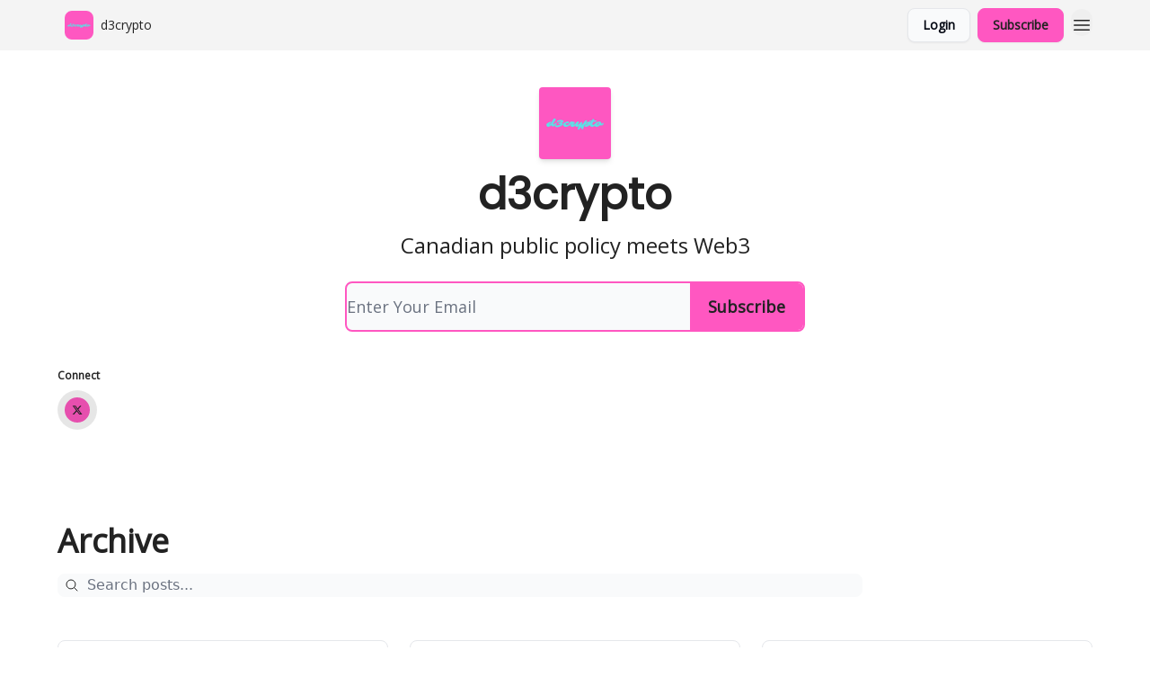

--- FILE ---
content_type: text/html; charset=utf-8
request_url: https://d3crypto.beehiiv.com/
body_size: 23653
content:
<!DOCTYPE html><html lang="en" class="h-full antialiased"><head><meta charSet="utf-8"/><meta name="viewport" content="width=device-width, initial-scale=1, shrink-to-fit=no"/><link rel="preload" as="image" href="https://media.beehiiv.com/cdn-cgi/image/fit=scale-down,format=auto,onerror=redirect,quality=80/uploads/publication/logo/456797c7-a2fa-4ad5-9e8e-529c9bfc7c6b/thumb_d3crypto.png"/><link rel="preload" as="image" href="https://media.beehiiv.com/cdn-cgi/image/fit=scale-down,format=auto,onerror=redirect,quality=80/uploads/publication/logo/456797c7-a2fa-4ad5-9e8e-529c9bfc7c6b/d3crypto.png"/><link rel="preload" as="image" href="https://media.beehiiv.com/cdn-cgi/image/format=auto,width=800,height=421,fit=scale-down,onerror=redirect/uploads/publication/logo/456797c7-a2fa-4ad5-9e8e-529c9bfc7c6b/d3crypto.png"/><link rel="preload" as="image" href="https://beehiiv-images-production.s3.amazonaws.com/uploads/user/profile_picture/42fc99ca-b2a0-4cb3-ad0b-8f6520bac9a3/IMG_1036.JPG"/><meta name="mobile-web-app-capable" content="yes"/><meta name="apple-mobile-web-app-capable" content="yes"/><meta name="apple-mobile-web-app-status-bar-style" content="black-translucent"/><meta name="theme-color" content="#000000"/><title>d3crypto</title><meta name="keywords" content="cryptocurrency, technology, politics"/><meta name="author"/><meta name="description" content="Canadian public policy meets Web3"/><meta property="og:type" content="website"/><meta property="og:url" content="https://d3crypto.beehiiv.com/"/><meta property="og:title" content="d3crypto"/><meta property="og:description" content="Canadian public policy meets Web3"/><meta property="og:site_name" content="d3crypto"/><meta property="og:image" content="https://media.beehiiv.com/cdn-cgi/image/fit=scale-down,format=auto,onerror=redirect,quality=80/uploads/publication/logo/456797c7-a2fa-4ad5-9e8e-529c9bfc7c6b/d3crypto.png"/><meta property="og:image:width" content="1200"/><meta property="og:image:height" content="630"/><meta property="og:image:alt" content="Canadian public policy meets Web3"/><meta name="twitter:url" content="https://d3crypto.beehiiv.com/"/><meta name="twitter:title" content="d3crypto"/><meta name="twitter:description" content="Canadian public policy meets Web3"/><meta name="twitter:image" content="https://media.beehiiv.com/cdn-cgi/image/fit=scale-down,format=auto,onerror=redirect,quality=80/uploads/publication/logo/456797c7-a2fa-4ad5-9e8e-529c9bfc7c6b/d3crypto.png"/><meta name="twitter:card" content="summary_large_image"/><meta name="fb:app_id" content="1932054120322754"/><link rel="canonical" href="https://d3crypto.beehiiv.com/"/><link rel="icon" href="https://media.beehiiv.com/cdn-cgi/image/fit=scale-down,format=auto,onerror=redirect,quality=80/uploads/publication/logo/456797c7-a2fa-4ad5-9e8e-529c9bfc7c6b/thumb_d3crypto.png" as="image"/><link rel="preload" href="https://fonts.googleapis.com/css2?family=Poppins&amp;display=swap" as="style"/><link rel="preload" href="https://fonts.googleapis.com/css2?family=Open+Sans&amp;display=swap" as="style"/><link rel="apple-touch-icon" href="https://media.beehiiv.com/cdn-cgi/image/fit=scale-down,format=auto,onerror=redirect,quality=80/uploads/publication/logo/456797c7-a2fa-4ad5-9e8e-529c9bfc7c6b/thumb_d3crypto.png"/><link rel="apple-touch-startup-image" href="https://media.beehiiv.com/cdn-cgi/image/fit=scale-down,format=auto,onerror=redirect,quality=80/uploads/publication/logo/456797c7-a2fa-4ad5-9e8e-529c9bfc7c6b/d3crypto.png"/><link rel="preconnect" href="https://fonts.googleapis.com"/><link rel="preconnect" href="https://fonts.gstatic.com"/><link rel="modulepreload" href="/assets/manifest-bec7c51c.js"/><link rel="modulepreload" href="/assets/entry.client-CHlI1IAS.js"/><link rel="modulepreload" href="/assets/jsx-runtime-D_zvdyIk.js"/><link rel="modulepreload" href="/assets/dayjs.min-D4MzlAtP.js"/><link rel="modulepreload" href="/assets/index-BBzaG9bH.js"/><link rel="modulepreload" href="/assets/i18next-BGmvVs3U.js"/><link rel="modulepreload" href="/assets/_commonjs-dynamic-modules-CtQqbtiX.js"/><link rel="modulepreload" href="/assets/components-C5no-WII.js"/><link rel="modulepreload" href="/assets/utils-LTbePiyI.js"/><link rel="modulepreload" href="/assets/context-DW2-aUzx.js"/><link rel="modulepreload" href="/assets/index-D0OCZx7A.js"/><link rel="modulepreload" href="/assets/types-DwE6zw8E.js"/><link rel="modulepreload" href="/assets/index-Dvnv69vE.js"/><link rel="modulepreload" href="/assets/index-BbOqpIuY.js"/><link rel="modulepreload" href="/assets/useTranslation-CAV35s9Y.js"/><link rel="modulepreload" href="/assets/index-CuoJpgyi.js"/><link rel="modulepreload" href="/assets/index-Wr5yffgI.js"/><link rel="modulepreload" href="/assets/index-H6M7ZPzl.js"/><link rel="modulepreload" href="/assets/useWebThemeContext-BvLGGc2T.js"/><link rel="modulepreload" href="/assets/PoweredByBeehiiv-dCHmWnDl.js"/><link rel="modulepreload" href="/assets/popover-BglPBT3X.js"/><link rel="modulepreload" href="/assets/useIsLoggedIn-B9HyFo9K.js"/><link rel="modulepreload" href="/assets/CreateAction-DcitIHWm.js"/><link rel="modulepreload" href="/assets/YoutubeIcon-C8D7vGn-.js"/><link rel="modulepreload" href="/assets/Image-B-VoZaGM.js"/><link rel="modulepreload" href="/assets/index-DjruDOev.js"/><link rel="modulepreload" href="/assets/index-DKsTtm2M.js"/><link rel="modulepreload" href="/assets/index-k4yTJkAg.js"/><link rel="modulepreload" href="/assets/menu-BDe4Y306.js"/><link rel="modulepreload" href="/assets/transition-T7tmt722.js"/><link rel="modulepreload" href="/assets/SlideUpModal-DfpVndQ8.js"/><link rel="modulepreload" href="/assets/index-DcpNk-OI.js"/><link rel="modulepreload" href="/assets/ChevronDownIcon-BtyKFSr5.js"/><link rel="modulepreload" href="/assets/XMarkIcon-oWoCoh7U.js"/><link rel="modulepreload" href="/assets/dialog-zLTZLq4f.js"/><link rel="modulepreload" href="/assets/index-8M2-4Ab3.js"/><link rel="modulepreload" href="/assets/local_storage-CwLaVEdy.js"/><link rel="modulepreload" href="/assets/useNonRevalidatingFetcher-D20m561v.js"/><link rel="modulepreload" href="/assets/index-DmsvZN0l.js"/><link rel="modulepreload" href="/assets/useIsMobile-tNUqFicK.js"/><link rel="modulepreload" href="/assets/disclosure-BdNBI9vg.js"/><link rel="modulepreload" href="/assets/SparklesIcon-B3zZ80lm.js"/><link rel="modulepreload" href="/assets/useSignupRedirects-D3Wy-IyC.js"/><link rel="modulepreload" href="/assets/useToast-CjxatSEk.js"/><link rel="modulepreload" href="/assets/useTypedLoaderData-CMMwj-4G.js"/><link rel="modulepreload" href="/assets/useWebBuilderCommunicator-DHT3E35p.js"/><link rel="modulepreload" href="/assets/CheckIcon-DzkUH3Qx.js"/><link rel="modulepreload" href="/assets/XMarkIcon-DYFBY0Gw.js"/><link rel="modulepreload" href="/assets/index-C9-YuB-1.js"/><link rel="modulepreload" href="/assets/StatusInputs-1bAxfxmQ.js"/><link rel="modulepreload" href="/assets/use-root-containers-DavySQOK.js"/><link rel="modulepreload" href="/assets/render-CYmDUrls.js"/><link rel="modulepreload" href="/assets/use-owner-o9UGMoFC.js"/><link rel="modulepreload" href="/assets/focus-management-BEFoA6wC.js"/><link rel="modulepreload" href="/assets/hidden-B6e6U2AH.js"/><link rel="modulepreload" href="/assets/keyboard-DCGal9-h.js"/><link rel="modulepreload" href="/assets/use-resolve-button-type-CcS-h_MO.js"/><link rel="modulepreload" href="/assets/bugs-8psK71Yj.js"/><link rel="modulepreload" href="/assets/use-disposables-CE7I-t1e.js"/><link rel="modulepreload" href="/assets/use-tree-walker-CiOtkuwH.js"/><link rel="modulepreload" href="/assets/use-is-mounted-UgPIiBJZ.js"/><link rel="modulepreload" href="/assets/LoginWithPasswordAction-H9wwvgxz.js"/><link rel="modulepreload" href="/assets/usePublication-BfOQZfjb.js"/><link rel="modulepreload" href="/assets/Input-BknZWsAJ.js"/><link rel="modulepreload" href="/assets/RedirectToHiddenInput-BHN85T8w.js"/><link rel="modulepreload" href="/assets/description-BxmUyVSc.js"/><link rel="modulepreload" href="/assets/index-DpAPvMXS.js"/><link rel="modulepreload" href="/assets/root-Cdp69o_-.js"/><link rel="modulepreload" href="/assets/index-D9-8LWjB.js"/><link rel="modulepreload" href="/assets/index-Dbz5nXAu.js"/><link rel="modulepreload" href="/assets/index-BEoajo1z.js"/><link rel="modulepreload" href="/assets/ChevronRightIcon-B6u-MYSs.js"/><link rel="modulepreload" href="/assets/ArrowLeftIcon-Bc7qwYZJ.js"/><link rel="modulepreload" href="/assets/FreeGatedContent-Cax4z3Xk.js"/><link rel="modulepreload" href="/assets/index-Bt617SOE.js"/><link rel="modulepreload" href="/assets/relativeTime-MEdRDOTz.js"/><link rel="modulepreload" href="/assets/HeroChatIcon-Ct_Gmp84.js"/><link rel="modulepreload" href="/assets/LockClosedIcon-2KEQVK5S.js"/><link rel="modulepreload" href="/assets/useDebounce-Crjr8lB3.js"/><link rel="modulepreload" href="/assets/MagnifyingGlassIcon-CM1LobBK.js"/><link rel="modulepreload" href="/assets/index-D56MgPDE.js"/><script>window.__AppGlobals__={"SENTRY_CLIENT_DSN":"https://35c3cc890abe9dbb51e6e513fcd6bbca@o922922.ingest.us.sentry.io/4507170453979136","SENTRY_ENV":"production","SENTRY_RELEASE":"1829caa086b75055a5f3b9edccae3627da21250f","STRIPE_PUBLISHABLE_KEY":"pk_live_51IekcQKHPFAlBzyyGNBguT5BEI7NEBqrTxJhsYN1FI1lQb9iWxU5U2OXfi744NEMx5p7EDXh08YXrudrZkkG9bGc00ZCrkXrxL","VAPID_PUBLIC_KEY":"BEhdtfPr1iefl9Jd16511ML4L5eC4dp4exGTAqE95rZEgjRPqc-k1FymD_b-e7XaC5g43hejZ0y_VGJq72zncjY","VITE_HUMAN_ENABLED":"true","VITE_HUMAN_URL":"//client.px-cloud.net/PXeBumDLwe/main.min.js","VITE_ADNETWORK_PIXELJS_URL":"https://beehiiv-adnetwork-production.s3.amazonaws.com/pixel-js.js","VITE_ADNETWORK_PIXELV2_URL":"https://beehiiv-adnetwork-production.s3.amazonaws.com/pixel-v2.js","RELEASE_VERSION":"v251","VITE_BIRDIE_CLIENT_ID":"q2je1lwj","ENABLE_SENTRY_DEV":false};</script><link rel="stylesheet" href="https://fonts.googleapis.com/css2?family=Poppins&amp;display=swap"/><link rel="stylesheet" href="https://fonts.googleapis.com/css2?family=Open+Sans&amp;display=swap"/><link rel="stylesheet" href="https://fonts.googleapis.com/css2?family=Open+Sans&amp;display=swap"/><script type="application/ld+json">{"url":"http://d3crypto.beehiiv.com/","@context":"https://schema.org","@type":"WebSite","potentialAction":{"@type":"SearchAction","target":{"@type":"EntryPoint","urlTemplate":"http://d3crypto.beehiiv.com/?q={search_term_string}"},"query-input":"required name=search_term_string"}}</script><style>:root {
  --wt-primary-color: #ff57c1;
  --wt-text-on-primary-color: #222222;

  --wt-secondary-color: #F9FAFB;
  --wt-text-on-secondary-color: #030712;

  --wt-tertiary-color: #FFFFFF;
  --wt-text-on-tertiary-color: #222222;

  --wt-background-color: #FFFFFF;
  --wt-text-on-background-color: #222222;

  --wt-subscribe-background-color: #FFFFFF;
  --wt-text-on-subscribe-background-color: #222222;

  --wt-header-font: "Poppins", ui-sans-serif, system-ui, -apple-system, BlinkMacSystemFont, "Segoe UI", Roboto,"Helvetica Neue", Arial, "Noto Sans", sans-serif, "Apple Color Emoji", "Segoe UI Emoji", "Segoe UI Symbol", "Noto Color Emoji";
  --wt-body-font: "Open Sans", ui-sans-serif, system-ui, -apple-system, BlinkMacSystemFont, "Segoe UI", Roboto, "Helvetica Neue", Arial, "Noto Sans", sans-serif, "Apple Color Emoji", "Segoe UI Emoji", "Segoe UI Symbol", "Noto Color Emoji";
  --wt-button-font: "Open Sans", ui-sans-serif, system-ui, -apple-system, BlinkMacSystemFont, "Segoe UI", Roboto, "Helvetica Neue", Arial, "Noto Sans", sans-serif, "Apple Color Emoji", "Segoe UI Emoji", "Segoe UI Symbol", "Noto Color Emoji";

  --wt-border-radius: 8px
}

.bg-wt-primary { background-color: var(--wt-primary-color); }
.text-wt-primary { color: var(--wt-primary-color); }
.border-wt-primary { border-color: var(--wt-primary-color); }

.bg-wt-text-on-primary { background-color: var(--wt-text-on-primary-color); }
.text-wt-text-on-primary { color: var(--wt-text-on-primary-color); }
.border-wt-text-on-primary { border-color: var(--wt-text-on-primary-color); }

.bg-wt-secondary { background-color: var(--wt-secondary-color); }
.text-wt-secondary { color: var(--wt-secondary-color); }
.border-wt-secondary { border-color: var(--wt-secondary-color); }

.bg-wt-text-on-secondary { background-color: var(--wt-text-on-secondary-color); }
.text-wt-text-on-secondary { color: var(--wt-text-on-secondary-color); }
.border-wt-text-on-secondary { border-color: var(--wt-text-on-secondary-color); }

.bg-wt-tertiary { background-color: var(--wt-tertiary-color); }
.text-wt-tertiary { color: var(--wt-tertiary-color); }
.border-wt-tertiary { border-color: var(--wt-tertiary-color); }

.bg-wt-text-on-tertiary { background-color: var(--wt-text-on-tertiary-color); }
.text-wt-text-on-tertiary { color: var(--wt-text-on-tertiary-color); }
.border-wt-text-on-tertiary { border-color: var(--wt-text-on-tertiary-color); }

.bg-wt-background { background-color: var(--wt-background-color); }
.text-wt-background { color: var(--wt-background-color); }
.border-wt-background { border-color: var(--wt-background-color); }

.bg-wt-text-on-background { background-color: var(--wt-text-on-background-color); }
.text-wt-text-on-background { color: var(--wt-text-on-background-color); }
.border-wt-text-on-background { border-color: var(--wt-text-on-background-color); }

.bg-wt-subscribe-background { background-color: var(--wt-subscribe-background-color); }
.text-wt-subscribe-background { color: var(--wt-subscribe-background-color); }
.border-wt-subscribe-background { border-color: var(--wt-subscribe-background-color); }

.bg-wt-text-on-subscribe-background { background-color: var(--wt-text-on-subscribe-background-color); }
.text-wt-text-on-subscribe-background { color: var(--wt-text-on-subscribe-background-color); }
.border-wt-text-on-subscribe-background { border-color: var(--wt-text-on-subscribe-background-color); }

.rounded-wt { border-radius: var(--wt-border-radius); }

.wt-header-font { font-family: var(--wt-header-font); }
.wt-body-font { font-family: var(--wt-body-font); }
.wt-button-font { font-family: var(--wt-button-font); }

input:focus { --tw-ring-color: transparent !important; }

li a { word-break: break-word; }

@media only screen and (max-width:667px) {
  .mob-stack {
    display: block !important;
    width: 100% !important;
  }

  .mob-w-full {
    width: 100% !important;
  }
}

</style><link rel="stylesheet" href="/assets/root-CI65O9zT.css"/></head><body class="flex h-full flex-col bg-wt-background text-wt-text-on-background"><div class=""><div class="flex min-h-screen flex-col"><div></div><div id="_rht_toaster" style="position:fixed;z-index:9999;top:16px;left:16px;right:16px;bottom:16px;pointer-events:none"></div><nav class="px-4 sm:px-6 w-full py-2" style="background-color:#F4F4F4"><div class="mx-auto w-full max-w-6xl"><div class="mx-auto flex items-center justify-between"><div class="flex items-center space-x-2"><a class="rounded-lg transition:all px-2 py-1 hover:bg-black/5" data-discover="true" href="/"><div class="flex items-center space-x-2"><div class="w-8 h-8 overflow-hidden rounded-wt"><figure class="aspect-square relative h-full overflow-hidden w-full"><img class="absolute inset-0 h-full w-full object-cover" width="100" height="100" src="https://media.beehiiv.com/cdn-cgi/image/fit=scale-down,format=auto,onerror=redirect,quality=80/uploads/publication/logo/456797c7-a2fa-4ad5-9e8e-529c9bfc7c6b/thumb_d3crypto.png" alt="d3crypto logo"/></figure></div><span style="color:#222222;font-family:Open Sans, sans-ui-sans-serif, system-ui, -apple-system, BlinkMacSystemFont, &quot;Segoe UI&quot;, Roboto,&quot;Helvetica Neue&quot;, Arial, &quot;Noto Sans&quot;, sans-serif, &quot;Apple Color Emoji&quot;, &quot;Segoe UI Emoji&quot;, &quot;Segoe UI Symbol&quot;, &quot;Noto Color Emoji&quot;" class="hidden text-sm sm:text-md wt-text-primary md:block text-md font-regular font-ariel">d3crypto</span></div></a><div class="opacity-0 block"><div class="z-20 flex gap-1"></div></div></div><div class="flex items-center space-x-2"><div class="flex items-center space-x-2"><button class="border font-medium shadow-sm wt-button-font inline-flex items-center disabled:bg-gray-400 disabled:cursor-not-allowed focus:outline-none focus:ring-2 focus:ring-offset-2 justify-center transition-colors rounded-wt px-4 py-2 text-sm border-gray-300 text-gray-700 bg-white shadow-md focus:ring-wt-primary !text-sm !font-semibold shadow-none" style="background:#F9FAFB;border:1px solid #E5E7EB;color:#030712;font-family:Open Sans">Login</button><a class="border font-medium shadow-sm wt-button-font inline-flex items-center disabled:bg-gray-400 disabled:cursor-not-allowed focus:outline-none focus:ring-2 focus:ring-offset-2 justify-center transition-colors rounded-wt px-4 py-2 text-sm border-wt-primary text-wt-text-on-primary bg-wt-primary disabled:border-gray-500 focus:ring-wt-primary whitespace-nowrap !text-sm !font-semibold shadow-none" style="background:#ff57c1;border:1px solid #ff57c1;color:#222222;font-family:Open Sans" data-discover="true" href="/subscribe">Subscribe</a></div><div class="relative inline-block text-left" data-headlessui-state=""><button aria-label="Menu" class="rounded-full transition-all" id="headlessui-menu-button-_R_6jl5_" type="button" aria-haspopup="menu" aria-expanded="false" data-headlessui-state=""><div class="mt-1.5 rounded hover:bg-black/5" style="color:#222222"><svg xmlns="http://www.w3.org/2000/svg" fill="none" viewBox="0 0 24 24" stroke-width="1.5" stroke="currentColor" aria-hidden="true" data-slot="icon" class="h-6 w-6"><path stroke-linecap="round" stroke-linejoin="round" d="M3.75 6.75h16.5M3.75 12h16.5m-16.5 5.25h16.5"></path></svg></div></button></div></div></div></div></nav><main class="flex-grow"><div style="background-color:#FFFFFF" class="min-h-screen overflow-x-hidden"><div class="relative py-8" style="background-color:#FFFFFF;background-position:center;background-repeat:no-repeat;background-size:cover"><div class="relative left-0 top-0 h-full w-full"><div class="px-4 sm:px-6"><div class="mx-auto w-full max-w-6xl"><div class="mx-auto mb-10 w-full max-w-2xl p-0 rounded-lg border" style="border-color:transparent;background-color:transparent"><div class="flex-start flex flex-col items-center py-2"><div class="mb-4 overflow-hidden rounded h-20 w-20 shadow-md"><figure class="aspect-square relative h-full overflow-hidden w-full"><img width="128" height="128" src="https://media.beehiiv.com/cdn-cgi/image/fit=scale-down,format=auto,onerror=redirect,quality=80/uploads/publication/logo/456797c7-a2fa-4ad5-9e8e-529c9bfc7c6b/d3crypto.png" alt="d3crypto" class="absolute inset-0 h-full w-full object-cover"/></figure></div><div class="space-y-4"><div class="mx-auto w-full max-w-xl"><h1 style="color:#222222;font-family:Poppins, sans-ui-sans-serif, system-ui, -apple-system, BlinkMacSystemFont, &quot;Segoe UI&quot;, Roboto,&quot;Helvetica Neue&quot;, Arial, &quot;Noto Sans&quot;, sans-serif, &quot;Apple Color Emoji&quot;, &quot;Segoe UI Emoji&quot;, &quot;Segoe UI Symbol&quot;, &quot;Noto Color Emoji&quot;" class="w-full text-center text-4xl sm:text-5xl font-bold font-ariel"><p>d3crypto</p></h1></div><div style="color:#222222;font-family:Open Sans, sans-ui-sans-serif, system-ui, -apple-system, BlinkMacSystemFont, &quot;Segoe UI&quot;, Roboto,&quot;Helvetica Neue&quot;, Arial, &quot;Noto Sans&quot;, sans-serif, &quot;Apple Color Emoji&quot;, &quot;Segoe UI Emoji&quot;, &quot;Segoe UI Symbol&quot;, &quot;Noto Color Emoji&quot;" class="w-full text-center text-xl sm:text-2xl font-regular font-ariel"><p>Canadian public policy meets Web3</p></div></div></div><div class="mx-auto mt-4 max-w-sm sm:max-w-lg"><div class="flex flex-col items-center w-full"><form class="w-full bg-transparent group rounded-wt" action="/create" method="post"><input type="hidden" name="redirect_path" value="http://d3crypto.ca?email="/><input type="hidden" name="sent_from_orchid" value="true"/><input type="hidden" name="fallback_path" value="/"/><input type="hidden" name="double_opt" value="false"/><input type="hidden" name="trigger_redirect" value="false"/><input hidden="" name="subscribe_error_message" value="Oops, something went wrong."/><input hidden="" name="subscribe_success_message" value="Subscribed! You have successfully opted in"/><div class="flex flex-col"><div style="background-color:#F9FAFB;border:2px solid #ff57c1" class="flex w-full flex-col items-center sm:flex-row overflow-hidden rounded-lg"><div class="flex w-full items-center" style="background-color:#F9FAFB"><input type="email" autoComplete="email" required="" style="font-family:Open Sans;color:#111827" class="wt-button-font z-10 w-full border-none bg-transparent placeholder-shown:text-ellipsis text-lg focus:text-lg active:text-lg sm:text-lg" placeholder="Enter Your Email" name="email"/></div><input type="submit" style="background-color:#ff57c1;color:#222222;font-family:Open Sans" class="cursor-pointer px-5 py-3 font-semibold w-full sm:w-auto text-lg focus:text-lg active:text-lg sm:text-lg rounded-lg rounded-none sm:rounded-lg-r" value="Subscribe"/></div></div></form></div></div></div><div class="flex flex-wrap items-end justify-between gap-4"><div class="space-y-2"><p style="color:#222222;font-family:Open Sans, sans-ui-sans-serif, system-ui, -apple-system, BlinkMacSystemFont, &quot;Segoe UI&quot;, Roboto,&quot;Helvetica Neue&quot;, Arial, &quot;Noto Sans&quot;, sans-serif, &quot;Apple Color Emoji&quot;, &quot;Segoe UI Emoji&quot;, &quot;Segoe UI Symbol&quot;, &quot;Noto Color Emoji&quot;" class="whitespace-nowrap text-xs font-semibold text-md font-regular font-open_sans">Connect</p><div class="flex flex-wrap items-center justify-center gap-2 sm:items-start sm:justify-start"><a target="_blank" rel="noreferrer" href="http://twitter.com/erin_gee" aria-label="Twitter" class="relative p-2"><div class="absolute left-0 top-0 h-full w-full rounded-full bg-black opacity-10"></div><div class="rounded-full bg-black p-2 text-white" style="background-color:#ff57c1;color:#222222"><svg class="h-3 w-3" xmlns="http://www.w3.org/2000/svg" viewBox="0 0 24 24" fill="currentColor"><g><path d="M18.244 2.25h3.308l-7.227 8.26 8.502 11.24H16.17l-5.214-6.817L4.99 21.75H1.68l7.73-8.835L1.254 2.25H8.08l4.713 6.231zm-1.161 17.52h1.833L7.084 4.126H5.117z"></path></g></svg></div></a></div></div></div></div></div></div></div><div class="px-4 sm:px-6 mx-auto w-full max-w-6xl"><div class="mx-auto w-full max-w-6xl"><div id="header-ad-placement"></div></div></div><div class="px-4 sm:px-6"><div class="mx-auto w-full max-w-6xl"><div class="mb-0 lg:mb-16"></div></div></div><div class="px-4 sm:px-6 pt-0"><div class="mx-auto w-full max-w-6xl"><div class="grid w-full grid-cols-12"><div class="order-last col-span-12 pb-4 pt-2 lg:order-first mb-8"><div><div class="mb-4"><div class="flex flex-col space-y-0"><h4 style="font-family:Open Sans, sans-ui-sans-serif, system-ui, -apple-system, BlinkMacSystemFont, &quot;Segoe UI&quot;, Roboto,&quot;Helvetica Neue&quot;, Arial, &quot;Noto Sans&quot;, sans-serif, &quot;Apple Color Emoji&quot;, &quot;Segoe UI Emoji&quot;, &quot;Segoe UI Symbol&quot;, &quot;Noto Color Emoji&quot;" class="text-3xl sm:text-4xl font-bold font-open_sans">Archive</h4></div></div><div class="mb-8"><div class="relative w-full pb-4"><div class="group relative w-full transition-all"><div class="absolute left-2 top-1/2 -translate-y-1/2 transform"><svg xmlns="http://www.w3.org/2000/svg" fill="none" viewBox="0 0 24 24" stroke-width="1.5" stroke="currentColor" aria-hidden="true" data-slot="icon" style="color:#222222" class="h-4 w-4"><path stroke-linecap="round" stroke-linejoin="round" d="m21 21-5.197-5.197m0 0A7.5 7.5 0 1 0 5.196 5.196a7.5 7.5 0 0 0 10.607 10.607Z"></path></svg></div><input type="text" id="q" style="color:#111827;border:1px solid #F9FAFB;background-color:#F9FAFB" class="rounded-lg w-full max-w-none pl-8 sm:max-w-4xl" placeholder="Search posts..." name="q" value=""/></div></div><div class="mb-2 flex flex-wrap gap-2"></div></div><div class="grid grid-cols-1 gap-6 md:grid-cols-2 lg:grid-cols-3"><div class="transparent h-full cursor-pointer overflow-hidden rounded-lg flex flex-col border" style="background-color:#FFFFFF;border-color:#E5E7EB"><div class="relative w-full"><div class="flex items-center gap-1 absolute left-4 top-4 z-10"></div><a class="" data-discover="true" href="/p/cbdcs-regulation"><div class="w-full"><figure class="aspect-social relative h-full overflow-hidden w-full"><img loading="eager" width="800" height="421" src="https://media.beehiiv.com/cdn-cgi/image/format=auto,width=800,height=421,fit=scale-down,onerror=redirect/uploads/publication/logo/456797c7-a2fa-4ad5-9e8e-529c9bfc7c6b/d3crypto.png" alt="CBDCs, regulation, and more" class="absolute inset-0 h-full w-full object-cover"/></figure></div></a></div><div class="w-full p-3"><div class="space-y-3"><a class="" data-discover="true" href="/p/cbdcs-regulation"><div class="space-y-2"><div class="flex flex-wrap-reverse items-center justify-between"><div class="flex items-center space-x-1"><span style="color:#ff57c1;font-family:Poppins, sans-ui-sans-serif, system-ui, -apple-system, BlinkMacSystemFont, &quot;Segoe UI&quot;, Roboto,&quot;Helvetica Neue&quot;, Arial, &quot;Noto Sans&quot;, sans-serif, &quot;Apple Color Emoji&quot;, &quot;Segoe UI Emoji&quot;, &quot;Segoe UI Symbol&quot;, &quot;Noto Color Emoji&quot;" class="!text-xs text-gray-600 text-xs sm:text-sm font-light font-poppins"><time dateTime="2023-11-24T11:00:00.000Z">Nov 24, 2023</time></span></div><div class="flex items-center space-x-3"><span style="color:#ff57c1" class="flex items-center space-x-0.5 text-sm font-regular font-ariel"><svg xmlns="http://www.w3.org/2000/svg" viewBox="0 0 24 24" fill="currentColor" aria-hidden="true" data-slot="icon" class="h-4 w-4"><path d="m11.645 20.91-.007-.003-.022-.012a15.247 15.247 0 0 1-.383-.218 25.18 25.18 0 0 1-4.244-3.17C4.688 15.36 2.25 12.174 2.25 8.25 2.25 5.322 4.714 3 7.688 3A5.5 5.5 0 0 1 12 5.052 5.5 5.5 0 0 1 16.313 3c2.973 0 5.437 2.322 5.437 5.25 0 3.925-2.438 7.111-4.739 9.256a25.175 25.175 0 0 1-4.244 3.17 15.247 15.247 0 0 1-.383.219l-.022.012-.007.004-.003.001a.752.752 0 0 1-.704 0l-.003-.001Z"></path></svg></span></div></div><div class="cursor-pointer space-y-1"><h2 style="color:#222222;font-family:Poppins, sans-ui-sans-serif, system-ui, -apple-system, BlinkMacSystemFont, &quot;Segoe UI&quot;, Roboto,&quot;Helvetica Neue&quot;, Arial, &quot;Noto Sans&quot;, sans-serif, &quot;Apple Color Emoji&quot;, &quot;Segoe UI Emoji&quot;, &quot;Segoe UI Symbol&quot;, &quot;Noto Color Emoji&quot;" class="line-clamp-2 hover:underline sm:line-clamp-3 text-lg sm:text-xl font-semibold font-poppins">CBDCs, regulation, and more</h2><p style="color:#222222;font-family:Open Sans, sans-ui-sans-serif, system-ui, -apple-system, BlinkMacSystemFont, &quot;Segoe UI&quot;, Roboto,&quot;Helvetica Neue&quot;, Arial, &quot;Noto Sans&quot;, sans-serif, &quot;Apple Color Emoji&quot;, &quot;Segoe UI Emoji&quot;, &quot;Segoe UI Symbol&quot;, &quot;Noto Color Emoji&quot;" class="line-clamp-2 sm:line-clamp-3 text-md font-light font-open_sans">Web3 link roundup</p></div></div></a><a class="group flex flex-col items-start space-x-0 space-y-1 sm:flex-row sm:items-center sm:space-x-2 sm:space-y-0" data-discover="true" href="/authors"><div class="flex -space-x-1.5 overflow-hidden"><div class="h-7 w-7 rounded-full"><img class="inline-block h-7 w-7 rounded-full" src="https://beehiiv-images-production.s3.amazonaws.com/uploads/user/profile_picture/42fc99ca-b2a0-4cb3-ad0b-8f6520bac9a3/IMG_1036.JPG" alt="Erin Gee" style="border:1px solid #FFFFFF"/></div></div><div class="flex items-center"><span style="color:#ff57c1;font-family:Poppins, sans-ui-sans-serif, system-ui, -apple-system, BlinkMacSystemFont, &quot;Segoe UI&quot;, Roboto,&quot;Helvetica Neue&quot;, Arial, &quot;Noto Sans&quot;, sans-serif, &quot;Apple Color Emoji&quot;, &quot;Segoe UI Emoji&quot;, &quot;Segoe UI Symbol&quot;, &quot;Noto Color Emoji&quot;" class="group-hover:underline text-xs sm:text-sm font-semibold font-poppins">Erin Gee</span></div></a></div></div></div><div class="transparent h-full cursor-pointer overflow-hidden rounded-lg flex flex-col border" style="background-color:#FFFFFF;border-color:#E5E7EB"><div class="relative w-full"><div class="flex items-center gap-1 absolute left-4 top-4 z-10"></div><a class="" data-discover="true" href="/p/a16z-state-crypto-report"><div class="w-full"><figure class="aspect-social relative h-full overflow-hidden w-full"><img loading="eager" width="800" height="421" src="https://media.beehiiv.com/cdn-cgi/image/format=auto,width=800,height=421,fit=scale-down,onerror=redirect/uploads/publication/logo/456797c7-a2fa-4ad5-9e8e-529c9bfc7c6b/d3crypto.png" alt="The a16z State of Crypto Report" class="absolute inset-0 h-full w-full object-cover"/></figure></div></a></div><div class="w-full p-3"><div class="space-y-3"><a class="" data-discover="true" href="/p/a16z-state-crypto-report"><div class="space-y-2"><div class="flex flex-wrap-reverse items-center justify-between"><div class="flex items-center space-x-1"><span style="color:#ff57c1;font-family:Poppins, sans-ui-sans-serif, system-ui, -apple-system, BlinkMacSystemFont, &quot;Segoe UI&quot;, Roboto,&quot;Helvetica Neue&quot;, Arial, &quot;Noto Sans&quot;, sans-serif, &quot;Apple Color Emoji&quot;, &quot;Segoe UI Emoji&quot;, &quot;Segoe UI Symbol&quot;, &quot;Noto Color Emoji&quot;" class="!text-xs text-gray-600 text-xs sm:text-sm font-light font-poppins"><time dateTime="2023-05-08T09:00:00.000Z">May 08, 2023</time></span></div><div class="flex items-center space-x-3"><span style="color:#ff57c1" class="flex items-center space-x-0.5 text-sm font-regular font-ariel"><svg xmlns="http://www.w3.org/2000/svg" viewBox="0 0 24 24" fill="currentColor" aria-hidden="true" data-slot="icon" class="h-4 w-4"><path d="m11.645 20.91-.007-.003-.022-.012a15.247 15.247 0 0 1-.383-.218 25.18 25.18 0 0 1-4.244-3.17C4.688 15.36 2.25 12.174 2.25 8.25 2.25 5.322 4.714 3 7.688 3A5.5 5.5 0 0 1 12 5.052 5.5 5.5 0 0 1 16.313 3c2.973 0 5.437 2.322 5.437 5.25 0 3.925-2.438 7.111-4.739 9.256a25.175 25.175 0 0 1-4.244 3.17 15.247 15.247 0 0 1-.383.219l-.022.012-.007.004-.003.001a.752.752 0 0 1-.704 0l-.003-.001Z"></path></svg></span></div></div><div class="cursor-pointer space-y-1"><h2 style="color:#222222;font-family:Poppins, sans-ui-sans-serif, system-ui, -apple-system, BlinkMacSystemFont, &quot;Segoe UI&quot;, Roboto,&quot;Helvetica Neue&quot;, Arial, &quot;Noto Sans&quot;, sans-serif, &quot;Apple Color Emoji&quot;, &quot;Segoe UI Emoji&quot;, &quot;Segoe UI Symbol&quot;, &quot;Noto Color Emoji&quot;" class="line-clamp-2 hover:underline sm:line-clamp-3 text-lg sm:text-xl font-semibold font-poppins">The a16z State of Crypto Report</h2><p style="color:#222222;font-family:Open Sans, sans-ui-sans-serif, system-ui, -apple-system, BlinkMacSystemFont, &quot;Segoe UI&quot;, Roboto,&quot;Helvetica Neue&quot;, Arial, &quot;Noto Sans&quot;, sans-serif, &quot;Apple Color Emoji&quot;, &quot;Segoe UI Emoji&quot;, &quot;Segoe UI Symbol&quot;, &quot;Noto Color Emoji&quot;" class="line-clamp-2 sm:line-clamp-3 text-md font-light font-open_sans">Entirely mid</p></div></div></a><a class="group flex flex-col items-start space-x-0 space-y-1 sm:flex-row sm:items-center sm:space-x-2 sm:space-y-0" data-discover="true" href="/authors"><div class="flex -space-x-1.5 overflow-hidden"><div class="h-7 w-7 rounded-full"><img class="inline-block h-7 w-7 rounded-full" src="https://beehiiv-images-production.s3.amazonaws.com/uploads/user/profile_picture/42fc99ca-b2a0-4cb3-ad0b-8f6520bac9a3/IMG_1036.JPG" alt="Erin Gee" style="border:1px solid #FFFFFF"/></div></div><div class="flex items-center"><span style="color:#ff57c1;font-family:Poppins, sans-ui-sans-serif, system-ui, -apple-system, BlinkMacSystemFont, &quot;Segoe UI&quot;, Roboto,&quot;Helvetica Neue&quot;, Arial, &quot;Noto Sans&quot;, sans-serif, &quot;Apple Color Emoji&quot;, &quot;Segoe UI Emoji&quot;, &quot;Segoe UI Symbol&quot;, &quot;Noto Color Emoji&quot;" class="group-hover:underline text-xs sm:text-sm font-semibold font-poppins">Erin Gee</span></div></a></div></div></div><div class="transparent h-full cursor-pointer overflow-hidden rounded-lg flex flex-col border" style="background-color:#FFFFFF;border-color:#E5E7EB"><div class="relative w-full"><div class="flex items-center gap-1 absolute left-4 top-4 z-10"></div><a class="" data-discover="true" href="/p/telegram-going-take-crypto-payments-thats-problem"><div class="w-full"><figure class="aspect-social relative h-full overflow-hidden w-full"><img loading="eager" width="800" height="421" src="https://media.beehiiv.com/cdn-cgi/image/format=auto,width=800,height=421,fit=scale-down,onerror=redirect/uploads/publication/logo/456797c7-a2fa-4ad5-9e8e-529c9bfc7c6b/d3crypto.png" alt="Telegram is going to take crypto payments, that&#x27;s a problem" class="absolute inset-0 h-full w-full object-cover"/></figure></div></a></div><div class="w-full p-3"><div class="space-y-3"><a class="" data-discover="true" href="/p/telegram-going-take-crypto-payments-thats-problem"><div class="space-y-2"><div class="flex flex-wrap-reverse items-center justify-between"><div class="flex items-center space-x-1"><span style="color:#ff57c1;font-family:Poppins, sans-ui-sans-serif, system-ui, -apple-system, BlinkMacSystemFont, &quot;Segoe UI&quot;, Roboto,&quot;Helvetica Neue&quot;, Arial, &quot;Noto Sans&quot;, sans-serif, &quot;Apple Color Emoji&quot;, &quot;Segoe UI Emoji&quot;, &quot;Segoe UI Symbol&quot;, &quot;Noto Color Emoji&quot;" class="!text-xs text-gray-600 text-xs sm:text-sm font-light font-poppins"><time dateTime="2023-02-22T10:00:00.000Z">Feb 22, 2023</time></span></div><div class="flex items-center space-x-3"><span style="color:#ff57c1" class="flex items-center space-x-0.5 text-sm font-regular font-ariel"><svg xmlns="http://www.w3.org/2000/svg" viewBox="0 0 24 24" fill="currentColor" aria-hidden="true" data-slot="icon" class="h-4 w-4"><path d="m11.645 20.91-.007-.003-.022-.012a15.247 15.247 0 0 1-.383-.218 25.18 25.18 0 0 1-4.244-3.17C4.688 15.36 2.25 12.174 2.25 8.25 2.25 5.322 4.714 3 7.688 3A5.5 5.5 0 0 1 12 5.052 5.5 5.5 0 0 1 16.313 3c2.973 0 5.437 2.322 5.437 5.25 0 3.925-2.438 7.111-4.739 9.256a25.175 25.175 0 0 1-4.244 3.17 15.247 15.247 0 0 1-.383.219l-.022.012-.007.004-.003.001a.752.752 0 0 1-.704 0l-.003-.001Z"></path></svg></span></div></div><div class="cursor-pointer space-y-1"><h2 style="color:#222222;font-family:Poppins, sans-ui-sans-serif, system-ui, -apple-system, BlinkMacSystemFont, &quot;Segoe UI&quot;, Roboto,&quot;Helvetica Neue&quot;, Arial, &quot;Noto Sans&quot;, sans-serif, &quot;Apple Color Emoji&quot;, &quot;Segoe UI Emoji&quot;, &quot;Segoe UI Symbol&quot;, &quot;Noto Color Emoji&quot;" class="line-clamp-2 hover:underline sm:line-clamp-3 text-lg sm:text-xl font-semibold font-poppins">Telegram is going to take crypto payments, that&#x27;s a problem</h2><p style="color:#222222;font-family:Open Sans, sans-ui-sans-serif, system-ui, -apple-system, BlinkMacSystemFont, &quot;Segoe UI&quot;, Roboto,&quot;Helvetica Neue&quot;, Arial, &quot;Noto Sans&quot;, sans-serif, &quot;Apple Color Emoji&quot;, &quot;Segoe UI Emoji&quot;, &quot;Segoe UI Symbol&quot;, &quot;Noto Color Emoji&quot;" class="line-clamp-2 sm:line-clamp-3 text-md font-light font-open_sans">How do we balance privacy and national security?</p></div></div></a><a class="group flex flex-col items-start space-x-0 space-y-1 sm:flex-row sm:items-center sm:space-x-2 sm:space-y-0" data-discover="true" href="/authors"><div class="flex -space-x-1.5 overflow-hidden"><div class="h-7 w-7 rounded-full"><img class="inline-block h-7 w-7 rounded-full" src="https://beehiiv-images-production.s3.amazonaws.com/uploads/user/profile_picture/42fc99ca-b2a0-4cb3-ad0b-8f6520bac9a3/IMG_1036.JPG" alt="Erin Gee" style="border:1px solid #FFFFFF"/></div></div><div class="flex items-center"><span style="color:#ff57c1;font-family:Poppins, sans-ui-sans-serif, system-ui, -apple-system, BlinkMacSystemFont, &quot;Segoe UI&quot;, Roboto,&quot;Helvetica Neue&quot;, Arial, &quot;Noto Sans&quot;, sans-serif, &quot;Apple Color Emoji&quot;, &quot;Segoe UI Emoji&quot;, &quot;Segoe UI Symbol&quot;, &quot;Noto Color Emoji&quot;" class="group-hover:underline text-xs sm:text-sm font-semibold font-poppins">Erin Gee</span></div></a></div></div></div><div class="transparent h-full cursor-pointer overflow-hidden rounded-lg flex flex-col border" style="background-color:#FFFFFF;border-color:#E5E7EB"><div class="relative w-full"><div class="flex items-center gap-1 absolute left-4 top-4 z-10"></div><a class="" data-discover="true" href="/p/stabilize-stablecoin-crypto-megan"><div class="w-full"><figure class="aspect-social relative h-full overflow-hidden w-full"><img loading="eager" width="800" height="421" src="https://media.beehiiv.com/cdn-cgi/image/format=auto,width=800,height=421,fit=scale-down,onerror=redirect/uploads/publication/logo/456797c7-a2fa-4ad5-9e8e-529c9bfc7c6b/d3crypto.png" alt="Stabilize the stablecoin with Crypto Megan" class="absolute inset-0 h-full w-full object-cover"/></figure></div></a></div><div class="w-full p-3"><div class="space-y-3"><a class="" data-discover="true" href="/p/stabilize-stablecoin-crypto-megan"><div class="space-y-2"><div class="flex flex-wrap-reverse items-center justify-between"><div class="flex items-center space-x-1"><span style="color:#ff57c1;font-family:Poppins, sans-ui-sans-serif, system-ui, -apple-system, BlinkMacSystemFont, &quot;Segoe UI&quot;, Roboto,&quot;Helvetica Neue&quot;, Arial, &quot;Noto Sans&quot;, sans-serif, &quot;Apple Color Emoji&quot;, &quot;Segoe UI Emoji&quot;, &quot;Segoe UI Symbol&quot;, &quot;Noto Color Emoji&quot;" class="!text-xs text-gray-600 text-xs sm:text-sm font-light font-poppins"><time dateTime="2022-11-14T10:00:00.000Z">Nov 14, 2022</time></span></div><div class="flex items-center space-x-3"><span style="color:#ff57c1" class="flex items-center space-x-0.5 text-sm font-regular font-ariel"><svg xmlns="http://www.w3.org/2000/svg" viewBox="0 0 24 24" fill="currentColor" aria-hidden="true" data-slot="icon" class="h-4 w-4"><path d="m11.645 20.91-.007-.003-.022-.012a15.247 15.247 0 0 1-.383-.218 25.18 25.18 0 0 1-4.244-3.17C4.688 15.36 2.25 12.174 2.25 8.25 2.25 5.322 4.714 3 7.688 3A5.5 5.5 0 0 1 12 5.052 5.5 5.5 0 0 1 16.313 3c2.973 0 5.437 2.322 5.437 5.25 0 3.925-2.438 7.111-4.739 9.256a25.175 25.175 0 0 1-4.244 3.17 15.247 15.247 0 0 1-.383.219l-.022.012-.007.004-.003.001a.752.752 0 0 1-.704 0l-.003-.001Z"></path></svg></span></div></div><div class="cursor-pointer space-y-1"><h2 style="color:#222222;font-family:Poppins, sans-ui-sans-serif, system-ui, -apple-system, BlinkMacSystemFont, &quot;Segoe UI&quot;, Roboto,&quot;Helvetica Neue&quot;, Arial, &quot;Noto Sans&quot;, sans-serif, &quot;Apple Color Emoji&quot;, &quot;Segoe UI Emoji&quot;, &quot;Segoe UI Symbol&quot;, &quot;Noto Color Emoji&quot;" class="line-clamp-2 hover:underline sm:line-clamp-3 text-lg sm:text-xl font-semibold font-poppins">Stabilize the stablecoin with Crypto Megan</h2></div></div></a><a class="group flex flex-col items-start space-x-0 space-y-1 sm:flex-row sm:items-center sm:space-x-2 sm:space-y-0" data-discover="true" href="/authors"><div class="flex -space-x-1.5 overflow-hidden"><div class="h-7 w-7 rounded-full"><img class="inline-block h-7 w-7 rounded-full" src="https://beehiiv-images-production.s3.amazonaws.com/uploads/user/profile_picture/42fc99ca-b2a0-4cb3-ad0b-8f6520bac9a3/IMG_1036.JPG" alt="Erin Gee" style="border:1px solid #FFFFFF"/></div></div><div class="flex items-center"><span style="color:#ff57c1;font-family:Poppins, sans-ui-sans-serif, system-ui, -apple-system, BlinkMacSystemFont, &quot;Segoe UI&quot;, Roboto,&quot;Helvetica Neue&quot;, Arial, &quot;Noto Sans&quot;, sans-serif, &quot;Apple Color Emoji&quot;, &quot;Segoe UI Emoji&quot;, &quot;Segoe UI Symbol&quot;, &quot;Noto Color Emoji&quot;" class="group-hover:underline text-xs sm:text-sm font-semibold font-poppins">Erin Gee</span></div></a></div></div></div><div class="transparent h-full cursor-pointer overflow-hidden rounded-lg flex flex-col border" style="background-color:#FFFFFF;border-color:#E5E7EB"><div class="relative w-full"><div class="flex items-center gap-1 absolute left-4 top-4 z-10"></div><a class="" data-discover="true" href="/p/wtf-happening-crypto-right-now"><div class="w-full"><figure class="aspect-social relative h-full overflow-hidden w-full"><img loading="eager" width="800" height="421" src="https://media.beehiiv.com/cdn-cgi/image/format=auto,width=800,height=421,fit=scale-down,onerror=redirect/uploads/publication/logo/456797c7-a2fa-4ad5-9e8e-529c9bfc7c6b/d3crypto.png" alt="WTF is happening in crypto right now?" class="absolute inset-0 h-full w-full object-cover"/></figure></div></a></div><div class="w-full p-3"><div class="space-y-3"><a class="" data-discover="true" href="/p/wtf-happening-crypto-right-now"><div class="space-y-2"><div class="flex flex-wrap-reverse items-center justify-between"><div class="flex items-center space-x-1"><span style="color:#ff57c1;font-family:Poppins, sans-ui-sans-serif, system-ui, -apple-system, BlinkMacSystemFont, &quot;Segoe UI&quot;, Roboto,&quot;Helvetica Neue&quot;, Arial, &quot;Noto Sans&quot;, sans-serif, &quot;Apple Color Emoji&quot;, &quot;Segoe UI Emoji&quot;, &quot;Segoe UI Symbol&quot;, &quot;Noto Color Emoji&quot;" class="!text-xs text-gray-600 text-xs sm:text-sm font-light font-poppins"><time dateTime="2022-11-09T19:54:34.429Z">Nov 09, 2022</time></span></div><div class="flex items-center space-x-3"><span style="color:#ff57c1" class="flex items-center space-x-0.5 text-sm font-regular font-ariel"><svg xmlns="http://www.w3.org/2000/svg" viewBox="0 0 24 24" fill="currentColor" aria-hidden="true" data-slot="icon" class="h-4 w-4"><path d="m11.645 20.91-.007-.003-.022-.012a15.247 15.247 0 0 1-.383-.218 25.18 25.18 0 0 1-4.244-3.17C4.688 15.36 2.25 12.174 2.25 8.25 2.25 5.322 4.714 3 7.688 3A5.5 5.5 0 0 1 12 5.052 5.5 5.5 0 0 1 16.313 3c2.973 0 5.437 2.322 5.437 5.25 0 3.925-2.438 7.111-4.739 9.256a25.175 25.175 0 0 1-4.244 3.17 15.247 15.247 0 0 1-.383.219l-.022.012-.007.004-.003.001a.752.752 0 0 1-.704 0l-.003-.001Z"></path></svg></span></div></div><div class="cursor-pointer space-y-1"><h2 style="color:#222222;font-family:Poppins, sans-ui-sans-serif, system-ui, -apple-system, BlinkMacSystemFont, &quot;Segoe UI&quot;, Roboto,&quot;Helvetica Neue&quot;, Arial, &quot;Noto Sans&quot;, sans-serif, &quot;Apple Color Emoji&quot;, &quot;Segoe UI Emoji&quot;, &quot;Segoe UI Symbol&quot;, &quot;Noto Color Emoji&quot;" class="line-clamp-2 hover:underline sm:line-clamp-3 text-lg sm:text-xl font-semibold font-poppins">WTF is happening in crypto right now?</h2><p style="color:#222222;font-family:Open Sans, sans-ui-sans-serif, system-ui, -apple-system, BlinkMacSystemFont, &quot;Segoe UI&quot;, Roboto,&quot;Helvetica Neue&quot;, Arial, &quot;Noto Sans&quot;, sans-serif, &quot;Apple Color Emoji&quot;, &quot;Segoe UI Emoji&quot;, &quot;Segoe UI Symbol&quot;, &quot;Noto Color Emoji&quot;" class="line-clamp-2 sm:line-clamp-3 text-md font-light font-open_sans">LOL nothing matters </p></div></div></a><a class="group flex flex-col items-start space-x-0 space-y-1 sm:flex-row sm:items-center sm:space-x-2 sm:space-y-0" data-discover="true" href="/authors"><div class="flex -space-x-1.5 overflow-hidden"><div class="h-7 w-7 rounded-full"><img class="inline-block h-7 w-7 rounded-full" src="https://beehiiv-images-production.s3.amazonaws.com/uploads/user/profile_picture/42fc99ca-b2a0-4cb3-ad0b-8f6520bac9a3/IMG_1036.JPG" alt="Erin Gee" style="border:1px solid #FFFFFF"/></div></div><div class="flex items-center"><span style="color:#ff57c1;font-family:Poppins, sans-ui-sans-serif, system-ui, -apple-system, BlinkMacSystemFont, &quot;Segoe UI&quot;, Roboto,&quot;Helvetica Neue&quot;, Arial, &quot;Noto Sans&quot;, sans-serif, &quot;Apple Color Emoji&quot;, &quot;Segoe UI Emoji&quot;, &quot;Segoe UI Symbol&quot;, &quot;Noto Color Emoji&quot;" class="group-hover:underline text-xs sm:text-sm font-semibold font-poppins">Erin Gee</span></div></a></div></div></div><div class="transparent h-full cursor-pointer overflow-hidden rounded-lg flex flex-col border" style="background-color:#FFFFFF;border-color:#E5E7EB"><div class="relative w-full"><div class="flex items-center gap-1 absolute left-4 top-4 z-10"></div><a class="" data-discover="true" href="/p/canadian-web3-council-morva-rohani"><div class="w-full"><figure class="aspect-social relative h-full overflow-hidden w-full"><img loading="eager" width="800" height="421" src="https://media.beehiiv.com/cdn-cgi/image/format=auto,width=800,height=421,fit=scale-down,onerror=redirect/uploads/publication/logo/456797c7-a2fa-4ad5-9e8e-529c9bfc7c6b/d3crypto.png" alt="Canadian Web3 Council with Morva Rohani" class="absolute inset-0 h-full w-full object-cover"/></figure></div></a></div><div class="w-full p-3"><div class="space-y-3"><a class="" data-discover="true" href="/p/canadian-web3-council-morva-rohani"><div class="space-y-2"><div class="flex flex-wrap-reverse items-center justify-between"><div class="flex items-center space-x-1"><span style="color:#ff57c1;font-family:Poppins, sans-ui-sans-serif, system-ui, -apple-system, BlinkMacSystemFont, &quot;Segoe UI&quot;, Roboto,&quot;Helvetica Neue&quot;, Arial, &quot;Noto Sans&quot;, sans-serif, &quot;Apple Color Emoji&quot;, &quot;Segoe UI Emoji&quot;, &quot;Segoe UI Symbol&quot;, &quot;Noto Color Emoji&quot;" class="!text-xs text-gray-600 text-xs sm:text-sm font-light font-poppins"><time dateTime="2022-10-07T09:00:00.000Z">Oct 07, 2022</time></span></div><div class="flex items-center space-x-3"><span style="color:#ff57c1" class="flex items-center space-x-0.5 text-sm font-regular font-ariel"><svg xmlns="http://www.w3.org/2000/svg" viewBox="0 0 24 24" fill="currentColor" aria-hidden="true" data-slot="icon" class="h-4 w-4"><path d="m11.645 20.91-.007-.003-.022-.012a15.247 15.247 0 0 1-.383-.218 25.18 25.18 0 0 1-4.244-3.17C4.688 15.36 2.25 12.174 2.25 8.25 2.25 5.322 4.714 3 7.688 3A5.5 5.5 0 0 1 12 5.052 5.5 5.5 0 0 1 16.313 3c2.973 0 5.437 2.322 5.437 5.25 0 3.925-2.438 7.111-4.739 9.256a25.175 25.175 0 0 1-4.244 3.17 15.247 15.247 0 0 1-.383.219l-.022.012-.007.004-.003.001a.752.752 0 0 1-.704 0l-.003-.001Z"></path></svg></span></div></div><div class="cursor-pointer space-y-1"><h2 style="color:#222222;font-family:Poppins, sans-ui-sans-serif, system-ui, -apple-system, BlinkMacSystemFont, &quot;Segoe UI&quot;, Roboto,&quot;Helvetica Neue&quot;, Arial, &quot;Noto Sans&quot;, sans-serif, &quot;Apple Color Emoji&quot;, &quot;Segoe UI Emoji&quot;, &quot;Segoe UI Symbol&quot;, &quot;Noto Color Emoji&quot;" class="line-clamp-2 hover:underline sm:line-clamp-3 text-lg sm:text-xl font-semibold font-poppins">Canadian Web3 Council with Morva Rohani</h2><p style="color:#222222;font-family:Open Sans, sans-ui-sans-serif, system-ui, -apple-system, BlinkMacSystemFont, &quot;Segoe UI&quot;, Roboto,&quot;Helvetica Neue&quot;, Arial, &quot;Noto Sans&quot;, sans-serif, &quot;Apple Color Emoji&quot;, &quot;Segoe UI Emoji&quot;, &quot;Segoe UI Symbol&quot;, &quot;Noto Color Emoji&quot;" class="line-clamp-2 sm:line-clamp-3 text-md font-light font-open_sans">Advocating for safe, secure, and efficient Web3 access points</p></div></div></a><a class="group flex flex-col items-start space-x-0 space-y-1 sm:flex-row sm:items-center sm:space-x-2 sm:space-y-0" data-discover="true" href="/authors"><div class="flex -space-x-1.5 overflow-hidden"><div class="h-7 w-7 rounded-full"><img class="inline-block h-7 w-7 rounded-full" src="https://beehiiv-images-production.s3.amazonaws.com/uploads/user/profile_picture/42fc99ca-b2a0-4cb3-ad0b-8f6520bac9a3/IMG_1036.JPG" alt="Erin Gee" style="border:1px solid #FFFFFF"/></div></div><div class="flex items-center"><span style="color:#ff57c1;font-family:Poppins, sans-ui-sans-serif, system-ui, -apple-system, BlinkMacSystemFont, &quot;Segoe UI&quot;, Roboto,&quot;Helvetica Neue&quot;, Arial, &quot;Noto Sans&quot;, sans-serif, &quot;Apple Color Emoji&quot;, &quot;Segoe UI Emoji&quot;, &quot;Segoe UI Symbol&quot;, &quot;Noto Color Emoji&quot;" class="group-hover:underline text-xs sm:text-sm font-semibold font-poppins">Erin Gee</span></div></a></div></div></div><div class="transparent h-full cursor-pointer overflow-hidden rounded-lg flex flex-col border" style="background-color:#FFFFFF;border-color:#E5E7EB"><div class="relative w-full"><div class="flex items-center gap-1 absolute left-4 top-4 z-10"></div><a class="" data-discover="true" href="/p/canadas-role-web3-tracy-leparulo"><div class="w-full"><figure class="aspect-social relative h-full overflow-hidden w-full"><img loading="eager" width="800" height="421" src="https://media.beehiiv.com/cdn-cgi/image/format=auto,width=800,height=421,fit=scale-down,onerror=redirect/uploads/publication/logo/456797c7-a2fa-4ad5-9e8e-529c9bfc7c6b/d3crypto.png" alt="Canada&#x27;s Role in Web3 with Tracy Leparulo" class="absolute inset-0 h-full w-full object-cover"/></figure></div></a></div><div class="w-full p-3"><div class="space-y-3"><a class="" data-discover="true" href="/p/canadas-role-web3-tracy-leparulo"><div class="space-y-2"><div class="flex flex-wrap-reverse items-center justify-between"><div class="flex items-center space-x-1"><span style="color:#ff57c1;font-family:Poppins, sans-ui-sans-serif, system-ui, -apple-system, BlinkMacSystemFont, &quot;Segoe UI&quot;, Roboto,&quot;Helvetica Neue&quot;, Arial, &quot;Noto Sans&quot;, sans-serif, &quot;Apple Color Emoji&quot;, &quot;Segoe UI Emoji&quot;, &quot;Segoe UI Symbol&quot;, &quot;Noto Color Emoji&quot;" class="!text-xs text-gray-600 text-xs sm:text-sm font-light font-poppins"><time dateTime="2022-09-06T09:00:00.000Z">Sep 06, 2022</time></span></div><div class="flex items-center space-x-3"><span style="color:#ff57c1" class="flex items-center space-x-0.5 text-sm font-regular font-ariel"><svg xmlns="http://www.w3.org/2000/svg" viewBox="0 0 24 24" fill="currentColor" aria-hidden="true" data-slot="icon" class="h-4 w-4"><path d="m11.645 20.91-.007-.003-.022-.012a15.247 15.247 0 0 1-.383-.218 25.18 25.18 0 0 1-4.244-3.17C4.688 15.36 2.25 12.174 2.25 8.25 2.25 5.322 4.714 3 7.688 3A5.5 5.5 0 0 1 12 5.052 5.5 5.5 0 0 1 16.313 3c2.973 0 5.437 2.322 5.437 5.25 0 3.925-2.438 7.111-4.739 9.256a25.175 25.175 0 0 1-4.244 3.17 15.247 15.247 0 0 1-.383.219l-.022.012-.007.004-.003.001a.752.752 0 0 1-.704 0l-.003-.001Z"></path></svg></span></div></div><div class="cursor-pointer space-y-1"><h2 style="color:#222222;font-family:Poppins, sans-ui-sans-serif, system-ui, -apple-system, BlinkMacSystemFont, &quot;Segoe UI&quot;, Roboto,&quot;Helvetica Neue&quot;, Arial, &quot;Noto Sans&quot;, sans-serif, &quot;Apple Color Emoji&quot;, &quot;Segoe UI Emoji&quot;, &quot;Segoe UI Symbol&quot;, &quot;Noto Color Emoji&quot;" class="line-clamp-2 hover:underline sm:line-clamp-3 text-lg sm:text-xl font-semibold font-poppins">Canada&#x27;s Role in Web3 with Tracy Leparulo</h2><p style="color:#222222;font-family:Open Sans, sans-ui-sans-serif, system-ui, -apple-system, BlinkMacSystemFont, &quot;Segoe UI&quot;, Roboto,&quot;Helvetica Neue&quot;, Arial, &quot;Noto Sans&quot;, sans-serif, &quot;Apple Color Emoji&quot;, &quot;Segoe UI Emoji&quot;, &quot;Segoe UI Symbol&quot;, &quot;Noto Color Emoji&quot;" class="line-clamp-2 sm:line-clamp-3 text-md font-light font-open_sans">From helping launch Ethereum to founding Canada&#x27;s largest blockchain event</p></div></div></a><a class="group flex flex-col items-start space-x-0 space-y-1 sm:flex-row sm:items-center sm:space-x-2 sm:space-y-0" data-discover="true" href="/authors"><div class="flex -space-x-1.5 overflow-hidden"><div class="h-7 w-7 rounded-full"><img class="inline-block h-7 w-7 rounded-full" src="https://beehiiv-images-production.s3.amazonaws.com/uploads/user/profile_picture/42fc99ca-b2a0-4cb3-ad0b-8f6520bac9a3/IMG_1036.JPG" alt="Erin Gee" style="border:1px solid #FFFFFF"/></div></div><div class="flex items-center"><span style="color:#ff57c1;font-family:Poppins, sans-ui-sans-serif, system-ui, -apple-system, BlinkMacSystemFont, &quot;Segoe UI&quot;, Roboto,&quot;Helvetica Neue&quot;, Arial, &quot;Noto Sans&quot;, sans-serif, &quot;Apple Color Emoji&quot;, &quot;Segoe UI Emoji&quot;, &quot;Segoe UI Symbol&quot;, &quot;Noto Color Emoji&quot;" class="group-hover:underline text-xs sm:text-sm font-semibold font-poppins">Erin Gee</span></div></a></div></div></div><div class="transparent h-full cursor-pointer overflow-hidden rounded-lg flex flex-col border" style="background-color:#FFFFFF;border-color:#E5E7EB"><div class="relative w-full"><div class="flex items-center gap-1 absolute left-4 top-4 z-10"></div><a class="" data-discover="true" href="/p/taxing-cryptoassets"><div class="w-full"><figure class="aspect-social relative h-full overflow-hidden w-full"><img loading="eager" width="800" height="421" src="https://media.beehiiv.com/cdn-cgi/image/format=auto,width=800,height=421,fit=scale-down,onerror=redirect/uploads/publication/logo/456797c7-a2fa-4ad5-9e8e-529c9bfc7c6b/d3crypto.png" alt="Taxing cryptoassets" class="absolute inset-0 h-full w-full object-cover"/></figure></div></a></div><div class="w-full p-3"><div class="space-y-3"><a class="" data-discover="true" href="/p/taxing-cryptoassets"><div class="space-y-2"><div class="flex flex-wrap-reverse items-center justify-between"><div class="flex items-center space-x-1"><span style="color:#ff57c1;font-family:Poppins, sans-ui-sans-serif, system-ui, -apple-system, BlinkMacSystemFont, &quot;Segoe UI&quot;, Roboto,&quot;Helvetica Neue&quot;, Arial, &quot;Noto Sans&quot;, sans-serif, &quot;Apple Color Emoji&quot;, &quot;Segoe UI Emoji&quot;, &quot;Segoe UI Symbol&quot;, &quot;Noto Color Emoji&quot;" class="!text-xs text-gray-600 text-xs sm:text-sm font-light font-poppins"><time dateTime="2022-07-26T03:18:54.427Z">Jul 26, 2022</time></span></div><div class="flex items-center space-x-3"><span style="color:#ff57c1" class="flex items-center space-x-0.5 text-sm font-regular font-ariel"><svg xmlns="http://www.w3.org/2000/svg" viewBox="0 0 24 24" fill="currentColor" aria-hidden="true" data-slot="icon" class="h-4 w-4"><path d="m11.645 20.91-.007-.003-.022-.012a15.247 15.247 0 0 1-.383-.218 25.18 25.18 0 0 1-4.244-3.17C4.688 15.36 2.25 12.174 2.25 8.25 2.25 5.322 4.714 3 7.688 3A5.5 5.5 0 0 1 12 5.052 5.5 5.5 0 0 1 16.313 3c2.973 0 5.437 2.322 5.437 5.25 0 3.925-2.438 7.111-4.739 9.256a25.175 25.175 0 0 1-4.244 3.17 15.247 15.247 0 0 1-.383.219l-.022.012-.007.004-.003.001a.752.752 0 0 1-.704 0l-.003-.001Z"></path></svg></span></div></div><div class="cursor-pointer space-y-1"><h2 style="color:#222222;font-family:Poppins, sans-ui-sans-serif, system-ui, -apple-system, BlinkMacSystemFont, &quot;Segoe UI&quot;, Roboto,&quot;Helvetica Neue&quot;, Arial, &quot;Noto Sans&quot;, sans-serif, &quot;Apple Color Emoji&quot;, &quot;Segoe UI Emoji&quot;, &quot;Segoe UI Symbol&quot;, &quot;Noto Color Emoji&quot;" class="line-clamp-2 hover:underline sm:line-clamp-3 text-lg sm:text-xl font-semibold font-poppins">Taxing cryptoassets</h2><p style="color:#222222;font-family:Open Sans, sans-ui-sans-serif, system-ui, -apple-system, BlinkMacSystemFont, &quot;Segoe UI&quot;, Roboto,&quot;Helvetica Neue&quot;, Arial, &quot;Noto Sans&quot;, sans-serif, &quot;Apple Color Emoji&quot;, &quot;Segoe UI Emoji&quot;, &quot;Segoe UI Symbol&quot;, &quot;Noto Color Emoji&quot;" class="line-clamp-2 sm:line-clamp-3 text-md font-light font-open_sans">We already do but are we taxing the right things?</p></div></div></a><a class="group flex flex-col items-start space-x-0 space-y-1 sm:flex-row sm:items-center sm:space-x-2 sm:space-y-0" data-discover="true" href="/authors"><div class="flex -space-x-1.5 overflow-hidden"><div class="h-7 w-7 rounded-full"><img class="inline-block h-7 w-7 rounded-full" src="https://beehiiv-images-production.s3.amazonaws.com/uploads/user/profile_picture/42fc99ca-b2a0-4cb3-ad0b-8f6520bac9a3/IMG_1036.JPG" alt="Erin Gee" style="border:1px solid #FFFFFF"/></div></div><div class="flex items-center"><span style="color:#ff57c1;font-family:Poppins, sans-ui-sans-serif, system-ui, -apple-system, BlinkMacSystemFont, &quot;Segoe UI&quot;, Roboto,&quot;Helvetica Neue&quot;, Arial, &quot;Noto Sans&quot;, sans-serif, &quot;Apple Color Emoji&quot;, &quot;Segoe UI Emoji&quot;, &quot;Segoe UI Symbol&quot;, &quot;Noto Color Emoji&quot;" class="group-hover:underline text-xs sm:text-sm font-semibold font-poppins">Erin Gee</span></div></a></div></div></div><div class="transparent h-full cursor-pointer overflow-hidden rounded-lg flex flex-col border" style="background-color:#FFFFFF;border-color:#E5E7EB"><div class="relative w-full"><div class="flex items-center gap-1 absolute left-4 top-4 z-10"></div><a class="" data-discover="true" href="/p/regulating-crypto-mp-michelle-rempel-garner-adae"><div class="w-full"><figure class="aspect-social relative h-full overflow-hidden w-full"><img loading="eager" width="800" height="421" src="https://media.beehiiv.com/cdn-cgi/image/format=auto,width=800,height=421,fit=scale-down,onerror=redirect/uploads/publication/logo/456797c7-a2fa-4ad5-9e8e-529c9bfc7c6b/d3crypto.png" alt="Regulating Crypto with MP Michelle Rempel Garner " class="absolute inset-0 h-full w-full object-cover"/></figure></div></a></div><div class="w-full p-3"><div class="space-y-3"><a class="" data-discover="true" href="/p/regulating-crypto-mp-michelle-rempel-garner-adae"><div class="space-y-2"><div class="flex flex-wrap-reverse items-center justify-between"><div class="flex items-center space-x-1"><span style="color:#ff57c1;font-family:Poppins, sans-ui-sans-serif, system-ui, -apple-system, BlinkMacSystemFont, &quot;Segoe UI&quot;, Roboto,&quot;Helvetica Neue&quot;, Arial, &quot;Noto Sans&quot;, sans-serif, &quot;Apple Color Emoji&quot;, &quot;Segoe UI Emoji&quot;, &quot;Segoe UI Symbol&quot;, &quot;Noto Color Emoji&quot;" class="!text-xs text-gray-600 text-xs sm:text-sm font-light font-poppins"><time dateTime="2022-07-13T02:41:36.296Z">Jul 13, 2022</time></span></div><div class="flex items-center space-x-3"><span style="color:#ff57c1" class="flex items-center space-x-0.5 text-sm font-regular font-ariel"><svg xmlns="http://www.w3.org/2000/svg" viewBox="0 0 24 24" fill="currentColor" aria-hidden="true" data-slot="icon" class="h-4 w-4"><path d="m11.645 20.91-.007-.003-.022-.012a15.247 15.247 0 0 1-.383-.218 25.18 25.18 0 0 1-4.244-3.17C4.688 15.36 2.25 12.174 2.25 8.25 2.25 5.322 4.714 3 7.688 3A5.5 5.5 0 0 1 12 5.052 5.5 5.5 0 0 1 16.313 3c2.973 0 5.437 2.322 5.437 5.25 0 3.925-2.438 7.111-4.739 9.256a25.175 25.175 0 0 1-4.244 3.17 15.247 15.247 0 0 1-.383.219l-.022.012-.007.004-.003.001a.752.752 0 0 1-.704 0l-.003-.001Z"></path></svg></span></div></div><div class="cursor-pointer space-y-1"><h2 style="color:#222222;font-family:Poppins, sans-ui-sans-serif, system-ui, -apple-system, BlinkMacSystemFont, &quot;Segoe UI&quot;, Roboto,&quot;Helvetica Neue&quot;, Arial, &quot;Noto Sans&quot;, sans-serif, &quot;Apple Color Emoji&quot;, &quot;Segoe UI Emoji&quot;, &quot;Segoe UI Symbol&quot;, &quot;Noto Color Emoji&quot;" class="line-clamp-2 hover:underline sm:line-clamp-3 text-lg sm:text-xl font-semibold font-poppins">Regulating Crypto with MP Michelle Rempel Garner </h2><p style="color:#222222;font-family:Open Sans, sans-ui-sans-serif, system-ui, -apple-system, BlinkMacSystemFont, &quot;Segoe UI&quot;, Roboto,&quot;Helvetica Neue&quot;, Arial, &quot;Noto Sans&quot;, sans-serif, &quot;Apple Color Emoji&quot;, &quot;Segoe UI Emoji&quot;, &quot;Segoe UI Symbol&quot;, &quot;Noto Color Emoji&quot;" class="line-clamp-2 sm:line-clamp-3 text-md font-light font-open_sans">From C-249 to how the federal government can use Web3 for service delivery</p></div></div></a><a class="group flex flex-col items-start space-x-0 space-y-1 sm:flex-row sm:items-center sm:space-x-2 sm:space-y-0" data-discover="true" href="/authors"><div class="flex -space-x-1.5 overflow-hidden"><div class="h-7 w-7 rounded-full"><img class="inline-block h-7 w-7 rounded-full" src="https://beehiiv-images-production.s3.amazonaws.com/uploads/user/profile_picture/42fc99ca-b2a0-4cb3-ad0b-8f6520bac9a3/IMG_1036.JPG" alt="Erin Gee" style="border:1px solid #FFFFFF"/></div></div><div class="flex items-center"><span style="color:#ff57c1;font-family:Poppins, sans-ui-sans-serif, system-ui, -apple-system, BlinkMacSystemFont, &quot;Segoe UI&quot;, Roboto,&quot;Helvetica Neue&quot;, Arial, &quot;Noto Sans&quot;, sans-serif, &quot;Apple Color Emoji&quot;, &quot;Segoe UI Emoji&quot;, &quot;Segoe UI Symbol&quot;, &quot;Noto Color Emoji&quot;" class="group-hover:underline text-xs sm:text-sm font-semibold font-poppins">Erin Gee</span></div></a></div></div></div><div class="transparent h-full cursor-pointer overflow-hidden rounded-lg flex flex-col border" style="background-color:#FFFFFF;border-color:#E5E7EB"><div class="relative w-full"><div class="flex items-center gap-1 absolute left-4 top-4 z-10"></div><a class="" data-discover="true" href="/p/pros-cons-canadas-tech-sector"><div class="w-full"><figure class="aspect-social relative h-full overflow-hidden w-full"><img loading="eager" width="800" height="421" src="https://media.beehiiv.com/cdn-cgi/image/format=auto,width=800,height=421,fit=scale-down,onerror=redirect/uploads/publication/logo/456797c7-a2fa-4ad5-9e8e-529c9bfc7c6b/d3crypto.png" alt="The pros and cons of Canada&#x27;s tech sector" class="absolute inset-0 h-full w-full object-cover"/></figure></div></a></div><div class="w-full p-3"><div class="space-y-3"><a class="" data-discover="true" href="/p/pros-cons-canadas-tech-sector"><div class="space-y-2"><div class="flex flex-wrap-reverse items-center justify-between"><div class="flex items-center space-x-1"><span style="color:#ff57c1;font-family:Poppins, sans-ui-sans-serif, system-ui, -apple-system, BlinkMacSystemFont, &quot;Segoe UI&quot;, Roboto,&quot;Helvetica Neue&quot;, Arial, &quot;Noto Sans&quot;, sans-serif, &quot;Apple Color Emoji&quot;, &quot;Segoe UI Emoji&quot;, &quot;Segoe UI Symbol&quot;, &quot;Noto Color Emoji&quot;" class="!text-xs text-gray-600 text-xs sm:text-sm font-light font-poppins"><time dateTime="2022-06-28T09:00:00.000Z">Jun 28, 2022</time></span></div><div class="flex items-center space-x-3"><span style="color:#ff57c1" class="flex items-center space-x-0.5 text-sm font-regular font-ariel"><svg xmlns="http://www.w3.org/2000/svg" viewBox="0 0 24 24" fill="currentColor" aria-hidden="true" data-slot="icon" class="h-4 w-4"><path d="m11.645 20.91-.007-.003-.022-.012a15.247 15.247 0 0 1-.383-.218 25.18 25.18 0 0 1-4.244-3.17C4.688 15.36 2.25 12.174 2.25 8.25 2.25 5.322 4.714 3 7.688 3A5.5 5.5 0 0 1 12 5.052 5.5 5.5 0 0 1 16.313 3c2.973 0 5.437 2.322 5.437 5.25 0 3.925-2.438 7.111-4.739 9.256a25.175 25.175 0 0 1-4.244 3.17 15.247 15.247 0 0 1-.383.219l-.022.012-.007.004-.003.001a.752.752 0 0 1-.704 0l-.003-.001Z"></path></svg></span></div></div><div class="cursor-pointer space-y-1"><h2 style="color:#222222;font-family:Poppins, sans-ui-sans-serif, system-ui, -apple-system, BlinkMacSystemFont, &quot;Segoe UI&quot;, Roboto,&quot;Helvetica Neue&quot;, Arial, &quot;Noto Sans&quot;, sans-serif, &quot;Apple Color Emoji&quot;, &quot;Segoe UI Emoji&quot;, &quot;Segoe UI Symbol&quot;, &quot;Noto Color Emoji&quot;" class="line-clamp-2 hover:underline sm:line-clamp-3 text-lg sm:text-xl font-semibold font-poppins">The pros and cons of Canada&#x27;s tech sector</h2><p style="color:#222222;font-family:Open Sans, sans-ui-sans-serif, system-ui, -apple-system, BlinkMacSystemFont, &quot;Segoe UI&quot;, Roboto,&quot;Helvetica Neue&quot;, Arial, &quot;Noto Sans&quot;, sans-serif, &quot;Apple Color Emoji&quot;, &quot;Segoe UI Emoji&quot;, &quot;Segoe UI Symbol&quot;, &quot;Noto Color Emoji&quot;" class="line-clamp-2 sm:line-clamp-3 text-md font-light font-open_sans">Where do we go from here?</p></div></div></a><a class="group flex flex-col items-start space-x-0 space-y-1 sm:flex-row sm:items-center sm:space-x-2 sm:space-y-0" data-discover="true" href="/authors"><div class="flex -space-x-1.5 overflow-hidden"><div class="h-7 w-7 rounded-full"><img class="inline-block h-7 w-7 rounded-full" src="https://beehiiv-images-production.s3.amazonaws.com/uploads/user/profile_picture/42fc99ca-b2a0-4cb3-ad0b-8f6520bac9a3/IMG_1036.JPG" alt="Erin Gee" style="border:1px solid #FFFFFF"/></div></div><div class="flex items-center"><span style="color:#ff57c1;font-family:Poppins, sans-ui-sans-serif, system-ui, -apple-system, BlinkMacSystemFont, &quot;Segoe UI&quot;, Roboto,&quot;Helvetica Neue&quot;, Arial, &quot;Noto Sans&quot;, sans-serif, &quot;Apple Color Emoji&quot;, &quot;Segoe UI Emoji&quot;, &quot;Segoe UI Symbol&quot;, &quot;Noto Color Emoji&quot;" class="group-hover:underline text-xs sm:text-sm font-semibold font-poppins">Erin Gee</span></div></a></div></div></div><div class="transparent h-full cursor-pointer overflow-hidden rounded-lg flex flex-col border" style="background-color:#FFFFFF;border-color:#E5E7EB"><div class="relative w-full"><div class="flex items-center gap-1 absolute left-4 top-4 z-10"></div><a class="" data-discover="true" href="/p/60-canadians-support-cryptocurrency-regulation"><div class="w-full"><figure class="aspect-social relative h-full overflow-hidden w-full"><img loading="eager" width="800" height="421" src="https://media.beehiiv.com/cdn-cgi/image/format=auto,width=800,height=421,fit=scale-down,onerror=redirect/uploads/publication/logo/456797c7-a2fa-4ad5-9e8e-529c9bfc7c6b/d3crypto.png" alt="60% of Canadians support cryptocurrency regulation" class="absolute inset-0 h-full w-full object-cover"/></figure></div></a></div><div class="w-full p-3"><div class="space-y-3"><a class="" data-discover="true" href="/p/60-canadians-support-cryptocurrency-regulation"><div class="space-y-2"><div class="flex flex-wrap-reverse items-center justify-between"><div class="flex items-center space-x-1"><span style="color:#ff57c1;font-family:Poppins, sans-ui-sans-serif, system-ui, -apple-system, BlinkMacSystemFont, &quot;Segoe UI&quot;, Roboto,&quot;Helvetica Neue&quot;, Arial, &quot;Noto Sans&quot;, sans-serif, &quot;Apple Color Emoji&quot;, &quot;Segoe UI Emoji&quot;, &quot;Segoe UI Symbol&quot;, &quot;Noto Color Emoji&quot;" class="!text-xs text-gray-600 text-xs sm:text-sm font-light font-poppins"><time dateTime="2022-06-21T09:00:00.000Z">Jun 21, 2022</time></span></div><div class="flex items-center space-x-3"><span style="color:#ff57c1" class="flex items-center space-x-0.5 text-sm font-regular font-ariel"><svg xmlns="http://www.w3.org/2000/svg" viewBox="0 0 24 24" fill="currentColor" aria-hidden="true" data-slot="icon" class="h-4 w-4"><path d="m11.645 20.91-.007-.003-.022-.012a15.247 15.247 0 0 1-.383-.218 25.18 25.18 0 0 1-4.244-3.17C4.688 15.36 2.25 12.174 2.25 8.25 2.25 5.322 4.714 3 7.688 3A5.5 5.5 0 0 1 12 5.052 5.5 5.5 0 0 1 16.313 3c2.973 0 5.437 2.322 5.437 5.25 0 3.925-2.438 7.111-4.739 9.256a25.175 25.175 0 0 1-4.244 3.17 15.247 15.247 0 0 1-.383.219l-.022.012-.007.004-.003.001a.752.752 0 0 1-.704 0l-.003-.001Z"></path></svg></span></div></div><div class="cursor-pointer space-y-1"><h2 style="color:#222222;font-family:Poppins, sans-ui-sans-serif, system-ui, -apple-system, BlinkMacSystemFont, &quot;Segoe UI&quot;, Roboto,&quot;Helvetica Neue&quot;, Arial, &quot;Noto Sans&quot;, sans-serif, &quot;Apple Color Emoji&quot;, &quot;Segoe UI Emoji&quot;, &quot;Segoe UI Symbol&quot;, &quot;Noto Color Emoji&quot;" class="line-clamp-2 hover:underline sm:line-clamp-3 text-lg sm:text-xl font-semibold font-poppins">60% of Canadians support cryptocurrency regulation</h2><p style="color:#222222;font-family:Open Sans, sans-ui-sans-serif, system-ui, -apple-system, BlinkMacSystemFont, &quot;Segoe UI&quot;, Roboto,&quot;Helvetica Neue&quot;, Arial, &quot;Noto Sans&quot;, sans-serif, &quot;Apple Color Emoji&quot;, &quot;Segoe UI Emoji&quot;, &quot;Segoe UI Symbol&quot;, &quot;Noto Color Emoji&quot;" class="line-clamp-2 sm:line-clamp-3 text-md font-light font-open_sans">Who knew?!</p></div></div></a><a class="group flex flex-col items-start space-x-0 space-y-1 sm:flex-row sm:items-center sm:space-x-2 sm:space-y-0" data-discover="true" href="/authors"><div class="flex -space-x-1.5 overflow-hidden"><div class="h-7 w-7 rounded-full"><img class="inline-block h-7 w-7 rounded-full" src="https://beehiiv-images-production.s3.amazonaws.com/uploads/user/profile_picture/42fc99ca-b2a0-4cb3-ad0b-8f6520bac9a3/IMG_1036.JPG" alt="Erin Gee" style="border:1px solid #FFFFFF"/></div></div><div class="flex items-center"><span style="color:#ff57c1;font-family:Poppins, sans-ui-sans-serif, system-ui, -apple-system, BlinkMacSystemFont, &quot;Segoe UI&quot;, Roboto,&quot;Helvetica Neue&quot;, Arial, &quot;Noto Sans&quot;, sans-serif, &quot;Apple Color Emoji&quot;, &quot;Segoe UI Emoji&quot;, &quot;Segoe UI Symbol&quot;, &quot;Noto Color Emoji&quot;" class="group-hover:underline text-xs sm:text-sm font-semibold font-poppins">Erin Gee</span></div></a></div></div></div><div class="transparent h-full cursor-pointer overflow-hidden rounded-lg flex flex-col border" style="background-color:#FFFFFF;border-color:#E5E7EB"><div class="relative w-full"><div class="flex items-center gap-1 absolute left-4 top-4 z-10"></div><a class="" data-discover="true" href="/p/time-serious-discussion-web3-canada"><div class="w-full"><figure class="aspect-social relative h-full overflow-hidden w-full"><img loading="eager" width="800" height="421" src="https://media.beehiiv.com/cdn-cgi/image/format=auto,width=800,height=421,fit=scale-down,onerror=redirect/uploads/publication/logo/456797c7-a2fa-4ad5-9e8e-529c9bfc7c6b/d3crypto.png" alt="Is it time for a serious discussion about Web3 in Canada?" class="absolute inset-0 h-full w-full object-cover"/></figure></div></a></div><div class="w-full p-3"><div class="space-y-3"><a class="" data-discover="true" href="/p/time-serious-discussion-web3-canada"><div class="space-y-2"><div class="flex flex-wrap-reverse items-center justify-between"><div class="flex items-center space-x-1"><span style="color:#ff57c1;font-family:Poppins, sans-ui-sans-serif, system-ui, -apple-system, BlinkMacSystemFont, &quot;Segoe UI&quot;, Roboto,&quot;Helvetica Neue&quot;, Arial, &quot;Noto Sans&quot;, sans-serif, &quot;Apple Color Emoji&quot;, &quot;Segoe UI Emoji&quot;, &quot;Segoe UI Symbol&quot;, &quot;Noto Color Emoji&quot;" class="!text-xs text-gray-600 text-xs sm:text-sm font-light font-poppins"><time dateTime="2022-06-13T09:00:00.000Z">Jun 13, 2022</time></span></div><div class="flex items-center space-x-3"><span style="color:#ff57c1" class="flex items-center space-x-0.5 text-sm font-regular font-ariel"><svg xmlns="http://www.w3.org/2000/svg" viewBox="0 0 24 24" fill="currentColor" aria-hidden="true" data-slot="icon" class="h-4 w-4"><path d="m11.645 20.91-.007-.003-.022-.012a15.247 15.247 0 0 1-.383-.218 25.18 25.18 0 0 1-4.244-3.17C4.688 15.36 2.25 12.174 2.25 8.25 2.25 5.322 4.714 3 7.688 3A5.5 5.5 0 0 1 12 5.052 5.5 5.5 0 0 1 16.313 3c2.973 0 5.437 2.322 5.437 5.25 0 3.925-2.438 7.111-4.739 9.256a25.175 25.175 0 0 1-4.244 3.17 15.247 15.247 0 0 1-.383.219l-.022.012-.007.004-.003.001a.752.752 0 0 1-.704 0l-.003-.001Z"></path></svg></span></div></div><div class="cursor-pointer space-y-1"><h2 style="color:#222222;font-family:Poppins, sans-ui-sans-serif, system-ui, -apple-system, BlinkMacSystemFont, &quot;Segoe UI&quot;, Roboto,&quot;Helvetica Neue&quot;, Arial, &quot;Noto Sans&quot;, sans-serif, &quot;Apple Color Emoji&quot;, &quot;Segoe UI Emoji&quot;, &quot;Segoe UI Symbol&quot;, &quot;Noto Color Emoji&quot;" class="line-clamp-2 hover:underline sm:line-clamp-3 text-lg sm:text-xl font-semibold font-poppins">Is it time for a serious discussion about Web3 in Canada?</h2><p style="color:#222222;font-family:Open Sans, sans-ui-sans-serif, system-ui, -apple-system, BlinkMacSystemFont, &quot;Segoe UI&quot;, Roboto,&quot;Helvetica Neue&quot;, Arial, &quot;Noto Sans&quot;, sans-serif, &quot;Apple Color Emoji&quot;, &quot;Segoe UI Emoji&quot;, &quot;Segoe UI Symbol&quot;, &quot;Noto Color Emoji&quot;" class="line-clamp-2 sm:line-clamp-3 text-md font-light font-open_sans">Bill C-249 attempts to do just that</p></div></div></a><a class="group flex flex-col items-start space-x-0 space-y-1 sm:flex-row sm:items-center sm:space-x-2 sm:space-y-0" data-discover="true" href="/authors"><div class="flex -space-x-1.5 overflow-hidden"><div class="h-7 w-7 rounded-full"><img class="inline-block h-7 w-7 rounded-full" src="https://beehiiv-images-production.s3.amazonaws.com/uploads/user/profile_picture/42fc99ca-b2a0-4cb3-ad0b-8f6520bac9a3/IMG_1036.JPG" alt="Erin Gee" style="border:1px solid #FFFFFF"/></div></div><div class="flex items-center"><span style="color:#ff57c1;font-family:Poppins, sans-ui-sans-serif, system-ui, -apple-system, BlinkMacSystemFont, &quot;Segoe UI&quot;, Roboto,&quot;Helvetica Neue&quot;, Arial, &quot;Noto Sans&quot;, sans-serif, &quot;Apple Color Emoji&quot;, &quot;Segoe UI Emoji&quot;, &quot;Segoe UI Symbol&quot;, &quot;Noto Color Emoji&quot;" class="group-hover:underline text-xs sm:text-sm font-semibold font-poppins">Erin Gee</span></div></a></div></div></div></div><div class="col-span-12 mx-auto mt-12 grid grid-cols-4 grid-rows-2 items-center gap-3 px-4 py-4 pb-8 sm:flex sm:justify-center"><div class="wt-button-font order-2 col-span-2 flex justify-end gap-2"><a class="rounded-lg flex items-center gap-2 border border-transparent px-3 py-1 transition duration-150 ease-in-out hover:border-wt-primary pointer-events-none cursor-not-allowed opacity-40" style="color:#030712;border:1px solid #E5E7EB;background-color:#F9FAFB" data-discover="true" href="/archive?page=1">First</a><a class="rounded-lg flex items-center gap-2 border border-transparent px-3 py-1 transition duration-150 ease-in-out hover:border-wt-primary pointer-events-none cursor-not-allowed opacity-40" style="color:#030712;border:1px solid #E5E7EB;background-color:#F9FAFB" data-discover="true" href="/archive?page=0"><svg xmlns="http://www.w3.org/2000/svg" fill="none" viewBox="0 0 24 24" stroke-width="1.5" stroke="currentColor" aria-hidden="true" data-slot="icon" class="rotate-180 transform" height="16px"><path stroke-linecap="round" stroke-linejoin="round" d="m8.25 4.5 7.5 7.5-7.5 7.5"></path></svg>Back</a></div><div class="order-1 col-span-4 flex justify-center gap-3 sm:order-2"><a class="rounded-lg flex items-center gap-2 border border-transparent px-3 py-1 transition duration-150 ease-in-out hover:border-wt-primary" style="color:#222222;border:1px solid #E5E7EB;background-color:#ff57c1" data-discover="true" href="/archive?page=1">1</a><a class="rounded-lg flex items-center gap-2 border border-transparent px-3 py-1 transition duration-150 ease-in-out hover:border-wt-primary" style="color:#030712;border:1px solid #E5E7EB;background-color:#F9FAFB" data-discover="true" href="/archive?page=2">2</a></div><div class="wt-button-font order-2 col-span-2 flex items-center gap-2"><a class="rounded-lg flex items-center gap-2 border border-transparent px-3 py-1 transition duration-150 ease-in-out hover:border-wt-primary" style="color:#030712;border:1px solid #E5E7EB;background-color:#F9FAFB" data-discover="true" href="/archive?page=2">Next<!-- --> <svg xmlns="http://www.w3.org/2000/svg" fill="none" viewBox="0 0 24 24" stroke-width="1.5" stroke="currentColor" aria-hidden="true" data-slot="icon" height="16px"><path stroke-linecap="round" stroke-linejoin="round" d="m8.25 4.5 7.5 7.5-7.5 7.5"></path></svg></a><a class="rounded-lg flex items-center gap-2 border border-transparent px-3 py-1 transition duration-150 ease-in-out hover:border-wt-primary" style="color:#030712;border:1px solid #E5E7EB;background-color:#F9FAFB" data-discover="true" href="/archive?page=2">Last</a></div></div></div></div></div></div></div></div></main><footer class="px-4 sm:px-6 py-8" style="background-color:#F4F4F4"><div class="mx-auto w-full max-w-6xl"><div class="flex flex-col gap-y-6"><div class="grid grid-cols-1 gap-y-6 sm:grid-cols-3"><div class="sm:px-6"><div class="flex w-full flex-col items-center sm:items-start"><div class="flex items-center gap-x-2 py-4"><img src="https://media.beehiiv.com/cdn-cgi/image/fit=scale-down,format=auto,onerror=redirect,quality=80/uploads/publication/logo/456797c7-a2fa-4ad5-9e8e-529c9bfc7c6b/thumb_d3crypto.png" alt="Canadian public policy meets Web3" width="40" height="40" class="overflow-hidden"/><p style="color:#222222;font-family:Open Sans, sans-ui-sans-serif, system-ui, -apple-system, BlinkMacSystemFont, &quot;Segoe UI&quot;, Roboto,&quot;Helvetica Neue&quot;, Arial, &quot;Noto Sans&quot;, sans-serif, &quot;Apple Color Emoji&quot;, &quot;Segoe UI Emoji&quot;, &quot;Segoe UI Symbol&quot;, &quot;Noto Color Emoji&quot;" class="text-md font-semibold font-ariel">d3crypto</p></div><div class="text-center sm:text-left"><p style="color:#222222;font-family:Open Sans, sans-ui-sans-serif, system-ui, -apple-system, BlinkMacSystemFont, &quot;Segoe UI&quot;, Roboto,&quot;Helvetica Neue&quot;, Arial, &quot;Noto Sans&quot;, sans-serif, &quot;Apple Color Emoji&quot;, &quot;Segoe UI Emoji&quot;, &quot;Segoe UI Symbol&quot;, &quot;Noto Color Emoji&quot;" class="text-sm font-regular font-ariel">Canadian public policy meets Web3</p></div></div></div><div class="mx-auto hidden sm:flex sm:flex-row w-1/2"><div class="flex grow basis-0 flex-col gap-y-3"><p style="color:#222222;font-family:Poppins, sans-ui-sans-serif, system-ui, -apple-system, BlinkMacSystemFont, &quot;Segoe UI&quot;, Roboto,&quot;Helvetica Neue&quot;, Arial, &quot;Noto Sans&quot;, sans-serif, &quot;Apple Color Emoji&quot;, &quot;Segoe UI Emoji&quot;, &quot;Segoe UI Symbol&quot;, &quot;Noto Color Emoji&quot;" class="text-xs sm:text-sm font-semibold font-ariel">Home</p><div class="flex flex-col gap-y-2"><a class="sm:max-w-36 sm:text-wrap" data-discover="true" href="/"><p style="color:#222222;font-family:Open Sans, sans-ui-sans-serif, system-ui, -apple-system, BlinkMacSystemFont, &quot;Segoe UI&quot;, Roboto,&quot;Helvetica Neue&quot;, Arial, &quot;Noto Sans&quot;, sans-serif, &quot;Apple Color Emoji&quot;, &quot;Segoe UI Emoji&quot;, &quot;Segoe UI Symbol&quot;, &quot;Noto Color Emoji&quot;" class="text-xs sm:text-sm font-regular font-ariel">Posts</p></a><a class="sm:max-w-36 sm:text-wrap" data-discover="true" href="/authors"><p style="color:#222222;font-family:Open Sans, sans-ui-sans-serif, system-ui, -apple-system, BlinkMacSystemFont, &quot;Segoe UI&quot;, Roboto,&quot;Helvetica Neue&quot;, Arial, &quot;Noto Sans&quot;, sans-serif, &quot;Apple Color Emoji&quot;, &quot;Segoe UI Emoji&quot;, &quot;Segoe UI Symbol&quot;, &quot;Noto Color Emoji&quot;" class="text-xs sm:text-sm font-regular font-ariel">Authors</p></a></div></div></div><div class="flex flex-col items-center gap-y-4 sm:items-start sm:px-6"><div class="flex flex-col items-center w-full"><form class="w-full bg-transparent group rounded-wt" action="/create" method="post"><input type="hidden" name="redirect_path" value="http://d3crypto.ca?email="/><input type="hidden" name="sent_from_orchid" value="true"/><input type="hidden" name="fallback_path" value="/"/><input type="hidden" name="double_opt" value="false"/><input type="hidden" name="trigger_redirect" value="false"/><input hidden="" name="subscribe_error_message" value="Oops, something went wrong."/><input hidden="" name="subscribe_success_message" value="Subscribed! You have successfully opted in"/><div class="flex flex-col"><div style="background-color:#F9FAFB;border:2px solid #ff57c1" class="flex w-full flex-col items-center sm:flex-row overflow-hidden rounded-lg"><div class="flex w-full items-center" style="background-color:#F9FAFB"><input type="email" autoComplete="email" required="" style="font-family:Open Sans;color:#111827" class="wt-button-font z-10 w-full border-none bg-transparent placeholder-shown:text-ellipsis text-lg focus:text-lg active:text-lg sm:text-lg" placeholder="Enter Your Email" name="email"/></div><input type="submit" style="background-color:#ff57c1;color:#222222;font-family:Open Sans" class="cursor-pointer px-5 py-3 font-semibold w-full sm:w-auto text-lg focus:text-lg active:text-lg sm:text-lg rounded-lg rounded-none sm:rounded-lg-r" value="Subscribe"/></div></div></form></div><div class="flex flex-wrap items-center justify-center gap-2 sm:items-start sm:justify-start"><a target="_blank" rel="noreferrer" href="http://twitter.com/erin_gee" aria-label="Twitter" class="relative p-2"><div class="absolute left-0 top-0 h-full w-full rounded-full bg-black opacity-10"></div><div class="rounded-full bg-black p-2 text-white" style="background-color:#222222;color:#F4F4F4"><svg class="h-3 w-3" xmlns="http://www.w3.org/2000/svg" viewBox="0 0 24 24" fill="currentColor"><g><path d="M18.244 2.25h3.308l-7.227 8.26 8.502 11.24H16.17l-5.214-6.817L4.99 21.75H1.68l7.73-8.835L1.254 2.25H8.08l4.713 6.231zm-1.161 17.52h1.833L7.084 4.126H5.117z"></path></g></svg></div></a></div></div></div><div class="flex w-full flex-col items-center gap-y-4 sm:flex-row sm:justify-between sm:px-6"><div class="w-full text-center sm:w-1/2 sm:text-left"><p style="color:#222222" class="!text-xs text-md font-light font-ariel">© 2026 d3crypto.</p></div><div class="flex w-full flex-col items-center gap-y-4 sm:w-1/2 sm:flex-row sm:justify-end sm:gap-x-4"><div class="flex gap-x-2 sm:gap-x-5"><a href="https://beehiiv.com/privacy" target="_blank" class="whitespace-nowrap underline underline-offset-1 hover:opacity-80" rel="noreferrer" style="color:#222222"><p style="color:#222222" class="!text-xs text-md font-light font-ariel">Privacy policy</p></a><a href="https://beehiiv.com/tou" target="_blank" class="whitespace-nowrap underline underline-offset-1 hover:opacity-80" rel="noreferrer" style="color:#222222"><p style="color:#222222" class="!text-xs text-md font-light font-ariel">Terms of use</p></a></div><div class="w-fit"><span class="text-gray-700 text-md font-regular"><a target="_blank" rel="noreferrer" href="https://www.beehiiv.com/?utm_source=d3crypto&amp;utm_medium=footer" class="extra-light flex items-center rounded border border-gray-300 bg-white px-3 py-2 text-xs"><svg xmlns="http://www.w3.org/2000/svg" fill="none" class="mr-2 h-4 w-4" viewBox="0 0 30 30"><path fill="#0B0D2A" d="M25.692 13.168H3.866c-.556 0-1.01-.458-1.01-1.017V10.6c0-1.755 1.414-3.178 3.157-3.178H23.52c1.743 0 3.157 1.423 3.157 3.177v1.55a.98.98 0 0 1-.985 1.018ZM21.092 5.745H8.462a1.044 1.044 0 0 1-1.036-1.042C7.426 2.11 9.523 0 12.099 0h5.356c2.576 0 4.673 2.11 4.673 4.703 0 .584-.455 1.042-1.036 1.042ZM26.702 14.845H2.855C1.288 14.845 0 16.142 0 17.718c0 1.576 1.288 2.872 2.855 2.872h8.462c.303-1.627 1.718-2.872 3.436-2.872a3.532 3.532 0 0 1 3.46 2.872h8.463c1.567 0 2.855-1.296 2.855-2.872 0-1.576-1.263-2.873-2.83-2.873ZM25.663 22.268h-7.401v5.745h5.557c1.567 0 2.855-1.297 2.855-2.873v-1.83a1.006 1.006 0 0 0-1.01-1.042ZM3.864 22.268c-.556 0-1.036.457-1.036 1.042v1.83c0 1.576 1.288 2.873 2.855 2.873h5.557v-5.745H3.864Z"></path></svg><span class="text-gray-700 text-md font-regular">Powered by beehiiv</span></a></span></div></div></div></div></div></footer></div></div><script>((STORAGE_KEY, restoreKey) => {
    if (!window.history.state || !window.history.state.key) {
      let key = Math.random().toString(32).slice(2);
      window.history.replaceState({
        key
      }, "");
    }
    try {
      let positions = JSON.parse(sessionStorage.getItem(STORAGE_KEY) || "{}");
      let storedY = positions[restoreKey || window.history.state.key];
      if (typeof storedY === "number") {
        window.scrollTo(0, storedY);
      }
    } catch (error) {
      console.error(error);
      sessionStorage.removeItem(STORAGE_KEY);
    }
  })("positions", null)</script><script>window.__remixContext = {"basename":"/","future":{"v3_fetcherPersist":false,"v3_relativeSplatPath":false,"v3_throwAbortReason":false,"v3_routeConfig":false,"v3_singleFetch":false,"v3_lazyRouteDiscovery":false,"unstable_optimizeDeps":false},"isSpaMode":false,"state":{"loaderData":{"root":{"canShowCookieBanner":true,"publication":{"id":"456797c7-a2fa-4ad5-9e8e-529c9bfc7c6b","name":"d3crypto","description":"Canadian public policy meets Web3","tags":[{"id":92,"name":"cryptocurrency","created_at":"2021-06-15T00:05:24.939Z","updated_at":"2021-06-15T00:05:24.939Z","is_internal":false},{"id":98,"name":"technology","created_at":"2021-06-15T00:05:25.036Z","updated_at":"2021-06-15T00:05:25.036Z","is_internal":false},{"id":56,"name":"politics","created_at":"2021-06-15T00:05:24.001Z","updated_at":"2022-01-03T17:37:27.120Z","is_internal":false}],"url":"https://d3crypto.beehiiv.com/","web_theme":{"primary_color":"#ff57c1","text_on_primary_color":"#222222","secondary_color":"#F9FAFB","text_on_secondary_color":"#030712","tertiary_color":"#FFFFFF","text_on_tertiary_color":"#222222","background_color":"#FFFFFF","text_on_background_color":"#222222","subscribe_background_color":"#FFFFFF","text_on_subscribe_background_color":"#222222","subscribe_theme":"light","content_theme":"light","border_style":"round","border_radius":"8px","border_color":"#E5E7EB","header_font":"Poppins","body_font":"Open Sans","button_font":"Open Sans","logo_shadow":"md","post_page_custom_css":"","name":null,"purpose":"web","owner_id":"456797c7-a2fa-4ad5-9e8e-529c9bfc7c6b"},"cta_text":"Subscribe","copyright_text":"","noindex_enabled":false,"double_opt_required":false,"premium_enabled":false,"premium_offering_name":"Premium Membership","premium_summary":null,"premium_features":[],"stripe_user_id":null,"facebook_url":null,"instagram_url":null,"linkedin_url":null,"tiktok_url":null,"twitter_url":"http://twitter.com/erin_gee","youtube_url":null,"discord_url":null,"threads_url":null,"tiktok_pixel":null,"facebook_pixel":null,"google_analytics_4_pixel":null,"twitter_pixel":null,"google_analytics_pixel":null,"gtm_pixel":null,"advertiser_pixel_id":null,"gsc_verification_code":null,"nectar_id":"b0a63257-50aa-4705-8877-26071fafe151","nectar_analytics_enabled":true,"nectar_analytics_settings":{"page_view_tracking":true,"click_tracking":true,"ip_tracking":true,"batch_size":10,"batch_timeout_ms":5000},"post_subscribe_form_id":null,"post_unsubscribe_form_id":null,"downgrade_form_id":null,"website_suspended":false,"email_sender_name":null,"render_authors_widget":true,"render_breadcrumbs":true,"render_pagination":true,"enable_cookie_banner":null,"enable_signup_confirmation":null,"terms_of_service":null,"has_referral_program":false,"has_recommendations":false,"beehiiv_branding":true,"has_polls":false,"has_products":true,"has_product_reviews":false,"has_product_instant_redemption":false,"stripe_payment_method_domain_enabled":false,"has_pages":true,"language":"en","time_zone":"America/New_York","configured_domain":"d3crypto.beehiiv.com","has_live_web_posts":true,"has_web_builder_v2":true,"has_landing_pages":true,"has_upgrade_page":true,"has_subscriber_preferences":true,"has_subscription_password":true,"private":false,"require_subscriber_approval":false,"subscriber_tax_id_collection_enabled":false,"one_time_password_enabled":true,"has_orchid_subscription_management_v2":true,"has_downgrade_flow":false,"thumbnail":{"url":"https://media.beehiiv.com/cdn-cgi/image/fit=scale-down,format=auto,onerror=redirect,quality=80/uploads/publication/logo/456797c7-a2fa-4ad5-9e8e-529c9bfc7c6b/d3crypto.png"},"web_template":{"id":2696,"theme":"default","post_padding":"15px","enable_featured_post_badges":false,"enable_recommended_reading":true,"enable_customize_category_ids":false,"enable_recommendations":false,"enable_recaptcha":true,"category_ids":[],"signup_flow":[{"id":1,"title":"Recommendations Page","href":"/subscribe?recommendations=true","managed_type":"recommendations","enabled":false,"full_url":"https://d3crypto.beehiiv.com/subscribe?recommendations=true","action_text":"Remove","modal_header":"Remove any recommendations or boosts first!","modal_body":"To remove this page from your subscribe flow, you will need to make sure you have removed any active recommendations or boosts you currently have set up.","page_message":""},{"id":2,"title":"Subscribe Survey","href":"/forms/","managed_type":"survey","enabled":false,"full_url":"https://d3crypto.beehiiv.com/forms/","action_text":"Remove","modal_header":"Remove Survey","modal_body":"This will remove the survey that users see after subscribing. You can always add it back later.","page_message":""},{"id":3,"title":"Upgrade Page","href":"/upgrade","managed_type":"upgrade","enabled":false,"full_url":"https://d3crypto.beehiiv.com/upgrade","action_text":"Remove","modal_header":"Remove Upgrade Redirect","modal_body":"This will remove the Upgrade Page from the subscribe flow. Not to worry, the Upgrade Page will still be live and available on your site and you can always add it back to the subscribe flow later.","page_message":""},{"id":4,"title":"Multi Pubs","href":"/publications","managed_type":"publications","enabled":false,"full_url":"https://d3crypto.beehiiv.com/publications","action_text":"Remove","modal_header":"Remove Multi Publications","modal_body":"This will remove Multi Publications from the subscribe flow. Not to worry, the page will still be live and available on your site and you can always add it back to the subscribe flow later.","page_message":""},{"id":5,"title":"http://d3crypto.ca","href":"http://d3crypto.ca","managed_type":"custom","enabled":true,"full_url":"http://d3crypto.ca","action_text":"Remove","modal_header":"Remove Custom Redirect","modal_body":"This will remove the custom redirect. When users complete the subscribe flow they will now be sent to the default home page. You can always add this back later.","page_message":""}],"multi_pub_ids":[],"author_ids":["42fc99ca-b2a0-4cb3-ad0b-8f6520bac9a3"],"signup_flow_messaging":{"success_message":"","subscribe_survey_message":"","upgrade_message":"","recommendations_message":"","multi_pubs_message":""},"logged_subscribe_form":true,"signup_flow_avatar_url":"https://media.beehiiv.com/cdn-cgi/image/fit=scale-down,format=auto,onerror=redirect,quality=80/uploads/publication/logo/456797c7-a2fa-4ad5-9e8e-529c9bfc7c6b/thumb_d3crypto.png","external_upgrade_page_href":null,"comments_ordering":"desc","notifications_enabled":false,"pwa_enabled":false,"one_time_password_enabled":true,"web_theme":{"color_primary":"#ff57c1","color_text_on_primary":"#222222","color_secondary":"#F9FAFB","color_text_on_secondary":"#030712","color_background":"#FFFFFF","color_border":"#E5E7EB","color_link":"#ff57c1","color_overline_text":"#ff57c1","color_heading":"#222222","color_body":"#222222","color_underline_text":"#222222","shadow":"md","radius":"lg","font_header":"Poppins","font_body":"Open Sans","font_button":"Open Sans","navbar_template":"template-1","navbar_background_color":"#F4F4F4","navbar_text_color":"#222222","navbar_button_primary_background_color":"#ff57c1","navbar_button_primary_text_color":"#222222","navbar_button_primary_border_color":"#ff57c1","navbar_button_primary_shadow":"","navbar_button_secondary_background_color":"#F9FAFB","navbar_button_secondary_text_color":"#030712","navbar_button_secondary_border_color":"#E5E7EB","navbar_button_secondary_shadow":"","navbar_login_button_desktop_enabled":true,"navbar_font_family":"Open Sans","navbar_logo_width":"14px","subscribe_widget_template":"template-2","subscribe_widget_button_background_color":"#ff57c1","subscribe_widget_button_border_color":null,"subscribe_widget_button_text_color":"#222222","subscribe_widget_font_family":"Open Sans","subscribe_widget_button_font_family":"Open Sans","subscribe_widget_border_enabled":true,"subscribe_widget_email_icon_enabled":false,"subscribe_widget_border_color":"#ff57c1","subscribe_widget_body_color":"#111827","subscribe_widget_cta_text":"Subscribe","subscribe_widget_placeholder_text":"Enter Your Email","post_page_background_color":"#FFFFFF","post_page_text_color":"#222222","post_page_custom_css":null,"posts_home_page_header_style":"default","post_background_fill_enabled":true,"post_background_color":"#FFFFFF","post_border_radius":"lg","post_border_color":"#E5E7EB","post_content_tags_enabled":true,"post_content_tags_background_color":"#082F49","post_content_tags_text_color":"#F9FAFB","post_insights_likes_comments_enabled":true,"post_insights_time_fields_enabled":true,"post_insights_color":"#ff57c1","post_premium_badge_background_color":"#D1D5DB","post_premium_badge_text_color":"#030712","post_heading_font_family":"Poppins","post_heading_font_color":"#222222","post_description_font_family":"Open Sans","post_description_font_color":"#222222","post_authors_font_color":"#ff57c1","post_authors_show_image":true,"footer_background_color":"#F4F4F4","footer_text_color":"#222222","footer_logo_width":"100","footer_external_link_color":null,"footer_external_link_underline_color":null,"subscribe_widget_text_color":"#222222"},"global_fonts":["https://fonts.googleapis.com/css2?family=Poppins\u0026display=swap","https://fonts.googleapis.com/css2?family=Open+Sans\u0026display=swap"],"nav_groups":[]},"logo":{"url":"https://media.beehiiv.com/cdn-cgi/image/fit=scale-down,format=auto,onerror=redirect,quality=80/uploads/publication/logo/456797c7-a2fa-4ad5-9e8e-529c9bfc7c6b/d3crypto.png","thumb":{"url":"https://media.beehiiv.com/cdn-cgi/image/fit=scale-down,format=auto,onerror=redirect,quality=80/uploads/publication/logo/456797c7-a2fa-4ad5-9e8e-529c9bfc7c6b/thumb_d3crypto.png"}},"content_tags":[],"authors":[],"rss_feeds":[]},"rootStyles":":root {\n  --wt-primary-color: #ff57c1;\n  --wt-text-on-primary-color: #222222;\n\n  --wt-secondary-color: #F9FAFB;\n  --wt-text-on-secondary-color: #030712;\n\n  --wt-tertiary-color: #FFFFFF;\n  --wt-text-on-tertiary-color: #222222;\n\n  --wt-background-color: #FFFFFF;\n  --wt-text-on-background-color: #222222;\n\n  --wt-subscribe-background-color: #FFFFFF;\n  --wt-text-on-subscribe-background-color: #222222;\n\n  --wt-header-font: \"Poppins\", ui-sans-serif, system-ui, -apple-system, BlinkMacSystemFont, \"Segoe UI\", Roboto,\"Helvetica Neue\", Arial, \"Noto Sans\", sans-serif, \"Apple Color Emoji\", \"Segoe UI Emoji\", \"Segoe UI Symbol\", \"Noto Color Emoji\";\n  --wt-body-font: \"Open Sans\", ui-sans-serif, system-ui, -apple-system, BlinkMacSystemFont, \"Segoe UI\", Roboto, \"Helvetica Neue\", Arial, \"Noto Sans\", sans-serif, \"Apple Color Emoji\", \"Segoe UI Emoji\", \"Segoe UI Symbol\", \"Noto Color Emoji\";\n  --wt-button-font: \"Open Sans\", ui-sans-serif, system-ui, -apple-system, BlinkMacSystemFont, \"Segoe UI\", Roboto, \"Helvetica Neue\", Arial, \"Noto Sans\", sans-serif, \"Apple Color Emoji\", \"Segoe UI Emoji\", \"Segoe UI Symbol\", \"Noto Color Emoji\";\n\n  --wt-border-radius: 8px\n}\n\n.bg-wt-primary { background-color: var(--wt-primary-color); }\n.text-wt-primary { color: var(--wt-primary-color); }\n.border-wt-primary { border-color: var(--wt-primary-color); }\n\n.bg-wt-text-on-primary { background-color: var(--wt-text-on-primary-color); }\n.text-wt-text-on-primary { color: var(--wt-text-on-primary-color); }\n.border-wt-text-on-primary { border-color: var(--wt-text-on-primary-color); }\n\n.bg-wt-secondary { background-color: var(--wt-secondary-color); }\n.text-wt-secondary { color: var(--wt-secondary-color); }\n.border-wt-secondary { border-color: var(--wt-secondary-color); }\n\n.bg-wt-text-on-secondary { background-color: var(--wt-text-on-secondary-color); }\n.text-wt-text-on-secondary { color: var(--wt-text-on-secondary-color); }\n.border-wt-text-on-secondary { border-color: var(--wt-text-on-secondary-color); }\n\n.bg-wt-tertiary { background-color: var(--wt-tertiary-color); }\n.text-wt-tertiary { color: var(--wt-tertiary-color); }\n.border-wt-tertiary { border-color: var(--wt-tertiary-color); }\n\n.bg-wt-text-on-tertiary { background-color: var(--wt-text-on-tertiary-color); }\n.text-wt-text-on-tertiary { color: var(--wt-text-on-tertiary-color); }\n.border-wt-text-on-tertiary { border-color: var(--wt-text-on-tertiary-color); }\n\n.bg-wt-background { background-color: var(--wt-background-color); }\n.text-wt-background { color: var(--wt-background-color); }\n.border-wt-background { border-color: var(--wt-background-color); }\n\n.bg-wt-text-on-background { background-color: var(--wt-text-on-background-color); }\n.text-wt-text-on-background { color: var(--wt-text-on-background-color); }\n.border-wt-text-on-background { border-color: var(--wt-text-on-background-color); }\n\n.bg-wt-subscribe-background { background-color: var(--wt-subscribe-background-color); }\n.text-wt-subscribe-background { color: var(--wt-subscribe-background-color); }\n.border-wt-subscribe-background { border-color: var(--wt-subscribe-background-color); }\n\n.bg-wt-text-on-subscribe-background { background-color: var(--wt-text-on-subscribe-background-color); }\n.text-wt-text-on-subscribe-background { color: var(--wt-text-on-subscribe-background-color); }\n.border-wt-text-on-subscribe-background { border-color: var(--wt-text-on-subscribe-background-color); }\n\n.rounded-wt { border-radius: var(--wt-border-radius); }\n\n.wt-header-font { font-family: var(--wt-header-font); }\n.wt-body-font { font-family: var(--wt-body-font); }\n.wt-button-font { font-family: var(--wt-button-font); }\n\ninput:focus { --tw-ring-color: transparent !important; }\n\nli a { word-break: break-word; }\n\n@media only screen and (max-width:667px) {\n  .mob-stack {\n    display: block !important;\n    width: 100% !important;\n  }\n\n  .mob-w-full {\n    width: 100% !important;\n  }\n}\n\n","isLoggedIn":false,"admin":null,"subscription":null,"isProdEnv":true,"facebookAppId":"1932054120322754","currentPath":"/","hasWebBuilderV2":true,"webThemev2":{"color_primary":"#ff57c1","color_text_on_primary":"#222222","color_secondary":"#F9FAFB","color_text_on_secondary":"#030712","color_background":"#FFFFFF","color_border":"#E5E7EB","color_link":"#ff57c1","color_overline_text":"#ff57c1","color_heading":"#222222","color_body":"#222222","color_underline_text":"#222222","shadow":"md","radius":"lg","font_header":"Poppins","font_body":"Open Sans","font_button":"Open Sans","navbar_template":"template-1","navbar_background_color":"#F4F4F4","navbar_text_color":"#222222","navbar_button_primary_background_color":"#ff57c1","navbar_button_primary_text_color":"#222222","navbar_button_primary_border_color":"#ff57c1","navbar_button_primary_shadow":"","navbar_button_secondary_background_color":"#F9FAFB","navbar_button_secondary_text_color":"#030712","navbar_button_secondary_border_color":"#E5E7EB","navbar_button_secondary_shadow":"","navbar_login_button_desktop_enabled":true,"navbar_font_family":"Open Sans","navbar_logo_width":"14px","subscribe_widget_template":"template-2","subscribe_widget_button_background_color":"#ff57c1","subscribe_widget_button_border_color":null,"subscribe_widget_button_text_color":"#222222","subscribe_widget_font_family":"Open Sans","subscribe_widget_button_font_family":"Open Sans","subscribe_widget_border_enabled":true,"subscribe_widget_email_icon_enabled":false,"subscribe_widget_border_color":"#ff57c1","subscribe_widget_body_color":"#111827","subscribe_widget_cta_text":"Subscribe","subscribe_widget_placeholder_text":"Enter Your Email","post_page_background_color":"#FFFFFF","post_page_text_color":"#222222","post_page_custom_css":null,"posts_home_page_header_style":"default","post_background_fill_enabled":true,"post_background_color":"#FFFFFF","post_border_radius":"lg","post_border_color":"#E5E7EB","post_content_tags_enabled":true,"post_content_tags_background_color":"#082F49","post_content_tags_text_color":"#F9FAFB","post_insights_likes_comments_enabled":true,"post_insights_time_fields_enabled":true,"post_insights_color":"#ff57c1","post_premium_badge_background_color":"#D1D5DB","post_premium_badge_text_color":"#030712","post_heading_font_family":"Poppins","post_heading_font_color":"#222222","post_description_font_family":"Open Sans","post_description_font_color":"#222222","post_authors_font_color":"#ff57c1","post_authors_show_image":true,"footer_background_color":"#F4F4F4","footer_text_color":"#222222","footer_logo_width":"100","footer_external_link_color":null,"footer_external_link_underline_color":null,"subscribe_widget_text_color":"#222222"},"signupWidgetConfigs":{"template":"template-2","buttonBgColor":"#ff57c1","buttonTextColor":"#222222","fontFamily":"Open Sans","buttonFontFamily":"Open Sans","buttonText":"Subscribe","placeholderBgColor":"#F9FAFB","placeholderText":"Enter Your Email","borderEnabled":true,"borderColor":"#ff57c1","emailIconEnabled":false,"bodyTextColor":"#111827"},"isInitialLoadFromSwarm":false,"showLoggedInToast":false,"hostName":"d3crypto.beehiiv.com","SENTRY_RELEASE":"1829caa086b75055a5f3b9edccae3627da21250f","noScript":false},"routes/index":{"requestUrl":"http://d3crypto.beehiiv.com/","showExampleSite":false,"cardStyles":{"show_author_image":true,"bg_color":"#FFFFFF","is_image_radius_applied":false,"border_color":"#E5E7EB","text_color":"#222222","heading_font_family":"Poppins","heading_font_color":"#222222","description_font_family":"Open Sans","description_font_color":"#222222","premium_bg_color":"#D1D5DB","premium_text_color":"#030712","timefields_enabled":true,"likes_comments_enabled":true,"timestamp_text_color":"#ff57c1","likes_comments_color":"#ff57c1","tags_enabled":true,"tags_bg_color":"#082F49","tags_text_color":"#F9FAFB","authors_text_color":"#ff57c1","border_radius":"lg","font":"Poppins"},"signupWidgetConfigs":{"template":"template-2","buttonBgColor":"#ff57c1","buttonTextColor":"#222222","fontFamily":"Open Sans","buttonFontFamily":"Open Sans","buttonText":"Subscribe","placeholderBgColor":"#F9FAFB","placeholderText":"Enter Your Email","borderEnabled":true,"borderColor":"#ff57c1","emailIconEnabled":false,"bodyTextColor":"#111827"},"paginatedPosts":{"pagination":{"page":1,"per_page":12,"total":16,"total_pages":2,"ids":null},"posts":[{"id":"52614e56-db9f-4938-9680-5d88b0bdc271","publication_id":"456797c7-a2fa-4ad5-9e8e-529c9bfc7c6b","web_title":"CBDCs, regulation, and more","parameterized_web_title":"cbdcs-regulation-and-more","web_subtitle":"Web3 link roundup","web_audiences":"free","status":"published","active":true,"override_scheduled_at":"2023-11-24T11:00:00.000Z","slug":"cbdcs-regulation","is_premium":false,"image_url":"https://beehiiv-images-production.s3.amazonaws.com/uploads/publication/logo/456797c7-a2fa-4ad5-9e8e-529c9bfc7c6b/d3crypto.png","meta_default_title":"CBDCs, regulation, and more","meta_default_description":"Web3 link roundup","meta_og_title":"CBDCs, regulation, and more","meta_og_description":"Web3 link roundup","meta_twitter_title":"CBDCs, regulation, and more","meta_twitter_description":"Web3 link roundup","audience":"free","comments_enabled":false,"comments_state":"default","enforce_gated_content":false,"enable_popup_on_scroll":false,"email_capture_title":"Subscribe to keep reading","email_capture_message":"This content is free, but you must be subscribed to d3crypto to continue reading.","email_capture_cta":"Subscribe","estimated_reading_time":3,"estimated_reading_time_display":"3 minutes","post_theme":{"theme_version":1,"reset_content_break_margins":null,"reset_button_border_radii":null,"reset_button_border_widths":null,"reset_quote_borders":null,"reset_quote_borders_1":null,"reset_image_caption_line_height":null,"reset_quote_line_heights":null,"reset_image_padding":null,"reset_image_horizontal_padding":null,"padding":15,"padding_left":15,"padding_right":15,"padding_top":15,"padding_bottom":15,"margin_left":5,"margin_right":5,"margin_top":10,"margin_bottom":10,"border_width":0,"border_width_top":0,"border_width_bottom":0,"border_width_left":0,"border_width_right":0,"border_radius":"6","border_radius_top_left":10,"border_radius_top_right":10,"border_radius_bottom_left":10,"border_radius_bottom_right":10,"border_color":"#FFFFFF","background_color":"#F4F4F4","content_background_color":"#FFFFFF","max_width":670,"paragraph_font_size":18,"paragraph_font_family":"Helvetica","paragraph_padding_top":12,"paragraph_padding_bottom":12,"paragraph_color":"#222222","paragraph_line_height_size":"Normal","paragraph_line_height_exact":1.5,"paragraph_font_weight":"normal","inline_link_color":"#ff57c1","inline_link_italic":false,"inline_link_bold":false,"inline_link_underline":true,"inline_link_underline_color":"#ff57c1","inline_link_font_size":16,"h1_font_size":28,"h1_font_family":"Trebuchet MS","h1_font_color":"#222222","h1_font_weight":"normal","h1_padding_top":16,"h1_padding_bottom":4,"h1_line_height_size":"Normal","h1_line_height_exact":1.75,"h2_font_size":24,"h2_font_family":"Trebuchet MS","h2_font_color":"#222222","h2_font_weight":"normal","h2_padding_top":16,"h2_padding_bottom":4,"h2_line_height_size":"Normal","h2_line_height_exact":1.5,"h3_font_size":20,"h3_font_family":"Trebuchet MS","h3_font_color":"#222222","h3_font_weight":"normal","h3_padding_top":16,"h3_padding_bottom":4,"h3_line_height_size":"Normal","h3_line_height_exact":1.25,"h4_font_size":18,"h4_font_family":"Trebuchet MS","h4_font_color":"#000000","h4_font_weight":"normal","h4_padding_top":16,"h4_padding_bottom":4,"h4_line_height_size":"Normal","h4_line_height_exact":1.125,"h5_font_size":16,"h5_font_family":"Trebuchet MS","h5_font_color":"#000000","h5_font_weight":"normal","h5_padding_top":16,"h5_padding_bottom":4,"h5_line_height_size":"Normal","h5_line_height_exact":1,"h6_font_size":14,"h6_font_family":"Trebuchet MS","h6_font_color":"#000000","h6_font_weight":"normal","h6_padding_top":16,"h6_padding_bottom":4,"h6_line_height_size":"Normal","h6_line_height_exact":0.875,"list_font_size":16,"list_font_weight":"normal","list_font_family":"Helvetica","list_line_height_size":"Normal","list_line_height_exact":1,"list_padding_left":28,"list_padding_right":12,"list_padding_top":12,"list_padding_bottom":12,"list_margin_top":12,"list_margin_bottom":12,"unordered_list_style_type":"disc","ordered_list_style_type":"decimal","list_item_spacing":5,"list_font_color":"#222222","quote_font_size":16,"quote_font_family":"Helvetica","quote_font_weight":"normal","quote_line_height_size":"Normal","quote_line_height_exact":1.5,"quote_background_color":"#F4F4F4","quote_byline_background_color":"#FFFFFF","quote_font_color":"#222222","quote_alignment":"left","quote_border_color":"#222222","quote_border_width":0,"quote_border_left_width":1,"quote_border_right_width":1,"quote_border_bottom_width":1,"quote_border_top_width":1,"quote_border_radius":"6","quote_border_radius_top_left":10,"quote_border_radius_top_right":10,"quote_border_radius_bottom_left":10,"quote_border_radius_bottom_right":10,"quote_byline_color":"#595959","quote_byline_alignment":"left","quote_byline_spacing":12,"quote_byline_padding_top":12,"quote_byline_padding_bottom":12,"quote_byline_font_size":16,"quote_byline_font_family":"Helvetica","quote_byline_font_weight":"normal","quote_padding_left":22,"quote_padding_right":22,"quote_padding_top":22,"quote_padding_bottom":22,"quote_margin_left":6,"quote_margin_right":6,"quote_margin_top":12,"quote_margin_bottom":12,"quote_2_font_size":15,"quote_2_font_family":"Helvetica","quote_2_font_weight":"normal","quote_2_line_height_size":"Normal","quote_2_line_height_exact":1.5,"quote_2_background_color":"#FFFFFF","quote_2_font_color":"#2D2D2D","quote_2_alignment":"left","quote_2_border_color":"#030712","quote_2_border_left_width":2,"quote_2_border_right_width":0,"quote_2_border_top_width":0,"quote_2_border_bottom_width":0,"quote_2_border_radius":0,"quote_2_border_radius_top_left":0,"quote_2_border_radius_top_right":0,"quote_2_border_radius_bottom_left":0,"quote_2_border_radius_bottom_right":0,"quote_2_byline_color":"#0C4A6E","quote_2_byline_background_color":"#FFFFFF","quote_2_byline_alignment":"left","quote_2_byline_spacing":10,"quote_2_byline_padding_top":10,"quote_2_byline_padding_bottom":10,"quote_2_byline_font_size":12,"quote_2_byline_font_family":"Helvetica","quote_2_byline_font_weight":"normal","quote_2_padding_left":12,"quote_2_padding_right":12,"quote_2_padding_top":7,"quote_2_padding_bottom":7,"quote_2_margin_left":4,"quote_2_margin_right":4,"quote_2_margin_top":12,"quote_2_margin_bottom":12,"quote_3_font_size":24,"quote_3_font_family":"Helvetica","quote_3_font_weight":"normal","quote_3_line_height_size":"More","quote_3_line_height_exact":1.8,"quote_3_background_color":"#FFFFFF","quote_3_font_color":"#2D2D2D","quote_3_alignment":"center","quote_3_border_color":"#030712","quote_3_border_left_width":0,"quote_3_border_right_width":0,"quote_3_border_top_width":0,"quote_3_border_bottom_width":0,"quote_3_border_radius":0,"quote_3_border_radius_top_left":10,"quote_3_border_radius_top_right":10,"quote_3_border_radius_bottom_left":10,"quote_3_border_radius_bottom_right":10,"quote_3_mark_color":"#0C4A6E","quote_3_mark_alignment":"center","quote_3_mark_spacing":6,"quote_3_mark_font_size":36,"quote_3_mark_font_family":"Helvetica","quote_3_mark_font_weight":"normal","quote_3_byline_color":"#0C4A6E","quote_3_byline_background_color":"#FFFFFF","quote_3_byline_alignment":"center","quote_3_byline_spacing":12,"quote_3_byline_padding_top":12,"quote_3_byline_padding_bottom":12,"quote_3_byline_font_size":12,"quote_3_byline_font_family":"Helvetica","quote_3_byline_font_weight":"normal","quote_3_padding_left":40,"quote_3_padding_right":40,"quote_3_padding_top":14,"quote_3_padding_bottom":10,"quote_3_margin_left":4,"quote_3_margin_right":4,"quote_3_margin_top":12,"quote_3_margin_bottom":12,"image_padding_top":20,"image_padding_bottom":20,"image_padding_left":0,"image_padding_right":0,"image_source_y_spacing":4,"image_source_x_spacing":0,"image_source_padding_top":4,"image_source_padding_right":0,"image_source_padding_bottom":4,"image_source_padding_left":0,"image_source_alignment":"left","image_source_font_family":"Helvetica","image_source_style":"italic","image_source_color":"#222222","image_source_font_size":12,"image_source_line_height_exact":1.5,"hyperlink_font_family":"Helvetica","hyperlink_font_size":16,"hyperlink_background_color":"#FFFFFF","hyperlink_border_color":"#D1D5DB","hyperlink_border_width":1,"hyperlink_border_top_width":1,"hyperlink_border_bottom_width":1,"hyperlink_border_left_width":1,"hyperlink_border_right_width":1,"hyperlink_border_radius":"6","hyperlink_border_radius_top_left":5,"hyperlink_border_radius_top_right":5,"hyperlink_border_radius_bottom_left":5,"hyperlink_border_radius_bottom_right":5,"hyperlink_image_placement":"left","hyperlink_alignment":"left","hyperlink_title_color":"#000000","hyperlink_title_size":14,"hyperlink_hide_title":false,"hyperlink_description_color":"#000000","hyperlink_description_size":12,"hyperlink_hide_description":false,"hyperlink_link_color":"#000000","hyperlink_link_size":12,"hyperlink_hide_link":false,"hyperlink_padding":12,"hyperlink_padding_top":12,"hyperlink_padding_right":12,"hyperlink_padding_bottom":12,"hyperlink_padding_left":12,"hyperlink_x_spacing":4,"hyperlink_y_spacing":14,"hyperlink_margin_top":12,"hyperlink_margin_right":12,"hyperlink_margin_bottom":12,"hyperlink_margin_left":12,"button_background_color":"#ff57c1","button_text_color":"#222222","button_border_width":0,"button_border_top_width":0,"button_border_right_width":0,"button_border_bottom_width":0,"button_border_left_width":0,"button_border_radius":"6","button_border_radius_top_left":8,"button_border_radius_top_right":8,"button_border_radius_bottom_left":8,"button_border_radius_bottom_right":8,"button_border_color":"#ff57c1","button_padding_top":24,"button_padding_left":20,"button_padding_right":20,"button_padding_bottom":24,"button_margin_top":14,"button_margin_bottom":14,"button_font_family":"Helvetica","button_font_size":16,"button_font_weight":"normal","header_custom_css":null,"header_top_bar_alignment":"right","header_top_date_format":"Long","header_asset_id":null,"header_asset_integer_id":null,"header_asset_width":25,"header_asset_url":null,"header_asset_padding_top":0,"header_asset_padding_right":0,"header_asset_padding_bottom":0,"header_asset_padding_left":0,"header_asset_max_width":300,"header_asset_sizing":"width","header_title_font_family":"Helvetica","header_title_font_size":28,"header_title_alignment":"left","header_title_font_weight":"normal","header_title_font_color":"#222222","header_title_vertical_padding":2,"header_subtitle_font_family":"Helvetica","header_subtitle_font_size":20,"header_subtitle_alignment":"left","header_subtitle_font_weight":"normal","header_subtitle_font_color":"#222222","header_subtitle_vertical_padding":5,"header_byline_font_family":"Helvetica","header_byline_font_size":14,"header_byline_font_weight":"normal","header_byline_font_color":"#222222","header_byline_accent_color":"#555555","header_byline_vertical_padding":5,"header_byline_vertical_padding_top":5,"header_byline_vertical_padding_bottom":5,"header_byline_avatar_size":40,"header_byline_date_format":"None","header_byline_date_alignment":"left","header_byline_underline_author":"true","header_byline_reading_time_enabled":"false","header_byline_reading_time_font_color":"#555555","header_byline_reading_time_label":"Estimated Reading Time: ","header_padding":20,"header_padding_top":0,"header_padding_bottom":20,"header_padding_left":0,"header_padding_right":0,"custom_footer_id":null,"footer_padding":15,"footer_padding_top":15,"footer_padding_bottom":15,"footer_padding_left":15,"footer_padding_right":15,"footer_margin":0,"footer_margin_top":0,"footer_margin_bottom":0,"footer_margin_left":0,"footer_margin_right":0,"footer_background_color":"#5ce1e6","footer_font_family":"Helvetica","footer_font_color":"#222222","footer_top_border_width":0,"footer_top_border_color":"#000000","footer_top_border_size":90,"footer_social_background_color":"#ff57c1","footer_social_icon_color":"light","content_break_y_margin":24,"content_break_top_margin":30,"content_break_bottom_margin":30,"content_break_width":80,"content_break_style":"solid","content_break_color":"#ff57c1","content_break_thickness":2,"content_break_thickness_top":3,"content_break_thickness_right":3,"content_break_thickness_bottom":3,"content_break_thickness_left":3,"table_border_width":1,"table_border_top_width":1,"table_border_right_width":1,"table_border_bottom_width":1,"table_border_left_width":1,"table_border_color":"#C0C0C0","table_padding_top":14,"table_padding_bottom":14,"table_header_font_family":"Trebuchet MS","table_header_font_color":"#2A2A2A","table_header_background_color":"#F1F1F1","table_header_padding":5,"table_header_padding_top":5,"table_header_padding_bottom":5,"table_cell_font_family":"Helvetica","table_cell_font_color":"#2D2D2D","table_cell_background_color":"#FFFFFF","table_cell_padding":5,"table_cell_padding_top":5,"table_cell_padding_bottom":5,"name":null,"purpose":"post","owner_id":"456797c7-a2fa-4ad5-9e8e-529c9bfc7c6b","header_asset":{},"id":"8d86f2ba-801d-49fe-913d-20690a3fa31a","h1_line_height":"42px","h2_line_height":"36px","h3_line_height":"30px","h4_line_height":"27px","h5_line_height":"24px","h6_line_height":"21px","list_line_height":"24px","padding_right_value_w_fallback":15,"padding_left_value_w_fallback":15},"paywall_id":null,"authors":[{"id":"42fc99ca-b2a0-4cb3-ad0b-8f6520bac9a3","name":"Erin Gee","profile_picture":{"url":"https://beehiiv-images-production.s3.amazonaws.com/uploads/user/profile_picture/42fc99ca-b2a0-4cb3-ad0b-8f6520bac9a3/IMG_1036.JPG","thumb":{"url":"https://beehiiv-images-production.s3.amazonaws.com/uploads/user/profile_picture/42fc99ca-b2a0-4cb3-ad0b-8f6520bac9a3/thumb_IMG_1036.JPG"},"landscape":{"url":"https://beehiiv-images-production.s3.amazonaws.com/uploads/user/profile_picture/42fc99ca-b2a0-4cb3-ad0b-8f6520bac9a3/landscape_IMG_1036.JPG"}}}],"content_tags":[],"created_at":"2023-11-24T00:20:56Z","updated_at":"2025-04-14T18:09:41Z"},{"id":"4372b645-337a-47b9-92ec-2f4682c60fcc","publication_id":"456797c7-a2fa-4ad5-9e8e-529c9bfc7c6b","web_title":"The a16z State of Crypto Report","parameterized_web_title":"the-a16z-state-of-crypto-report","web_subtitle":"Entirely mid","web_audiences":"free","status":"published","active":true,"override_scheduled_at":"2023-05-08T09:00:00.000Z","slug":"a16z-state-crypto-report","is_premium":false,"image_url":"https://beehiiv-images-production.s3.amazonaws.com/uploads/publication/logo/456797c7-a2fa-4ad5-9e8e-529c9bfc7c6b/d3crypto.png","meta_default_title":"The a16z State of Crypto Report","meta_default_description":"Entirely mid","meta_og_title":"The a16z State of Crypto Report","meta_og_description":"Entirely mid","meta_twitter_title":"The a16z State of Crypto Report","meta_twitter_description":"Entirely mid","audience":"free","comments_enabled":false,"comments_state":"default","enforce_gated_content":false,"enable_popup_on_scroll":false,"email_capture_title":"Subscribe to keep reading","email_capture_message":"This content is free, but you must be subscribed to d3crypto to continue reading.","email_capture_cta":"Subscribe","estimated_reading_time":7,"estimated_reading_time_display":"7 minutes","post_theme":{"theme_version":1,"reset_content_break_margins":null,"reset_button_border_radii":null,"reset_button_border_widths":null,"reset_quote_borders":null,"reset_quote_borders_1":null,"reset_image_caption_line_height":null,"reset_quote_line_heights":null,"reset_image_padding":null,"reset_image_horizontal_padding":null,"padding":15,"padding_left":15,"padding_right":15,"padding_top":15,"padding_bottom":15,"margin_left":5,"margin_right":5,"margin_top":10,"margin_bottom":10,"border_width":0,"border_width_top":0,"border_width_bottom":0,"border_width_left":0,"border_width_right":0,"border_radius":"6","border_radius_top_left":10,"border_radius_top_right":10,"border_radius_bottom_left":10,"border_radius_bottom_right":10,"border_color":"#FFFFFF","background_color":"#F4F4F4","content_background_color":"#FFFFFF","max_width":670,"paragraph_font_size":18,"paragraph_font_family":"Helvetica","paragraph_padding_top":12,"paragraph_padding_bottom":12,"paragraph_color":"#222222","paragraph_line_height_size":"Normal","paragraph_line_height_exact":1.5,"paragraph_font_weight":"normal","inline_link_color":"#ff57c1","inline_link_italic":false,"inline_link_bold":false,"inline_link_underline":true,"inline_link_underline_color":"#ff57c1","inline_link_font_size":16,"h1_font_size":28,"h1_font_family":"Trebuchet MS","h1_font_color":"#222222","h1_font_weight":"normal","h1_padding_top":16,"h1_padding_bottom":4,"h1_line_height_size":"Normal","h1_line_height_exact":1.75,"h2_font_size":24,"h2_font_family":"Trebuchet MS","h2_font_color":"#222222","h2_font_weight":"normal","h2_padding_top":16,"h2_padding_bottom":4,"h2_line_height_size":"Normal","h2_line_height_exact":1.5,"h3_font_size":20,"h3_font_family":"Trebuchet MS","h3_font_color":"#222222","h3_font_weight":"normal","h3_padding_top":16,"h3_padding_bottom":4,"h3_line_height_size":"Normal","h3_line_height_exact":1.25,"h4_font_size":18,"h4_font_family":"Trebuchet MS","h4_font_color":"#000000","h4_font_weight":"normal","h4_padding_top":16,"h4_padding_bottom":4,"h4_line_height_size":"Normal","h4_line_height_exact":1.125,"h5_font_size":16,"h5_font_family":"Trebuchet MS","h5_font_color":"#000000","h5_font_weight":"normal","h5_padding_top":16,"h5_padding_bottom":4,"h5_line_height_size":"Normal","h5_line_height_exact":1,"h6_font_size":14,"h6_font_family":"Trebuchet MS","h6_font_color":"#000000","h6_font_weight":"normal","h6_padding_top":16,"h6_padding_bottom":4,"h6_line_height_size":"Normal","h6_line_height_exact":0.875,"list_font_size":16,"list_font_weight":"normal","list_font_family":"Helvetica","list_line_height_size":"Normal","list_line_height_exact":1,"list_padding_left":28,"list_padding_right":12,"list_padding_top":12,"list_padding_bottom":12,"list_margin_top":12,"list_margin_bottom":12,"unordered_list_style_type":"disc","ordered_list_style_type":"decimal","list_item_spacing":5,"list_font_color":"#222222","quote_font_size":16,"quote_font_family":"Helvetica","quote_font_weight":"normal","quote_line_height_size":"Normal","quote_line_height_exact":1.5,"quote_background_color":"#F4F4F4","quote_byline_background_color":"#FFFFFF","quote_font_color":"#222222","quote_alignment":"left","quote_border_color":"#222222","quote_border_width":0,"quote_border_left_width":1,"quote_border_right_width":1,"quote_border_bottom_width":1,"quote_border_top_width":1,"quote_border_radius":"6","quote_border_radius_top_left":10,"quote_border_radius_top_right":10,"quote_border_radius_bottom_left":10,"quote_border_radius_bottom_right":10,"quote_byline_color":"#595959","quote_byline_alignment":"left","quote_byline_spacing":12,"quote_byline_padding_top":12,"quote_byline_padding_bottom":12,"quote_byline_font_size":16,"quote_byline_font_family":"Helvetica","quote_byline_font_weight":"normal","quote_padding_left":22,"quote_padding_right":22,"quote_padding_top":22,"quote_padding_bottom":22,"quote_margin_left":6,"quote_margin_right":6,"quote_margin_top":12,"quote_margin_bottom":12,"quote_2_font_size":15,"quote_2_font_family":"Helvetica","quote_2_font_weight":"normal","quote_2_line_height_size":"Normal","quote_2_line_height_exact":1.5,"quote_2_background_color":"#FFFFFF","quote_2_font_color":"#2D2D2D","quote_2_alignment":"left","quote_2_border_color":"#030712","quote_2_border_left_width":2,"quote_2_border_right_width":0,"quote_2_border_top_width":0,"quote_2_border_bottom_width":0,"quote_2_border_radius":0,"quote_2_border_radius_top_left":0,"quote_2_border_radius_top_right":0,"quote_2_border_radius_bottom_left":0,"quote_2_border_radius_bottom_right":0,"quote_2_byline_color":"#0C4A6E","quote_2_byline_background_color":"#FFFFFF","quote_2_byline_alignment":"left","quote_2_byline_spacing":10,"quote_2_byline_padding_top":10,"quote_2_byline_padding_bottom":10,"quote_2_byline_font_size":12,"quote_2_byline_font_family":"Helvetica","quote_2_byline_font_weight":"normal","quote_2_padding_left":12,"quote_2_padding_right":12,"quote_2_padding_top":7,"quote_2_padding_bottom":7,"quote_2_margin_left":4,"quote_2_margin_right":4,"quote_2_margin_top":12,"quote_2_margin_bottom":12,"quote_3_font_size":24,"quote_3_font_family":"Helvetica","quote_3_font_weight":"normal","quote_3_line_height_size":"More","quote_3_line_height_exact":1.8,"quote_3_background_color":"#FFFFFF","quote_3_font_color":"#2D2D2D","quote_3_alignment":"center","quote_3_border_color":"#030712","quote_3_border_left_width":0,"quote_3_border_right_width":0,"quote_3_border_top_width":0,"quote_3_border_bottom_width":0,"quote_3_border_radius":0,"quote_3_border_radius_top_left":10,"quote_3_border_radius_top_right":10,"quote_3_border_radius_bottom_left":10,"quote_3_border_radius_bottom_right":10,"quote_3_mark_color":"#0C4A6E","quote_3_mark_alignment":"center","quote_3_mark_spacing":6,"quote_3_mark_font_size":36,"quote_3_mark_font_family":"Helvetica","quote_3_mark_font_weight":"normal","quote_3_byline_color":"#0C4A6E","quote_3_byline_background_color":"#FFFFFF","quote_3_byline_alignment":"center","quote_3_byline_spacing":12,"quote_3_byline_padding_top":12,"quote_3_byline_padding_bottom":12,"quote_3_byline_font_size":12,"quote_3_byline_font_family":"Helvetica","quote_3_byline_font_weight":"normal","quote_3_padding_left":40,"quote_3_padding_right":40,"quote_3_padding_top":14,"quote_3_padding_bottom":10,"quote_3_margin_left":4,"quote_3_margin_right":4,"quote_3_margin_top":12,"quote_3_margin_bottom":12,"image_padding_top":20,"image_padding_bottom":20,"image_padding_left":0,"image_padding_right":0,"image_source_y_spacing":4,"image_source_x_spacing":0,"image_source_padding_top":4,"image_source_padding_right":0,"image_source_padding_bottom":4,"image_source_padding_left":0,"image_source_alignment":"left","image_source_font_family":"Helvetica","image_source_style":"italic","image_source_color":"#222222","image_source_font_size":12,"image_source_line_height_exact":1.5,"hyperlink_font_family":"Helvetica","hyperlink_font_size":16,"hyperlink_background_color":"#FFFFFF","hyperlink_border_color":"#D1D5DB","hyperlink_border_width":1,"hyperlink_border_top_width":1,"hyperlink_border_bottom_width":1,"hyperlink_border_left_width":1,"hyperlink_border_right_width":1,"hyperlink_border_radius":"6","hyperlink_border_radius_top_left":5,"hyperlink_border_radius_top_right":5,"hyperlink_border_radius_bottom_left":5,"hyperlink_border_radius_bottom_right":5,"hyperlink_image_placement":"left","hyperlink_alignment":"left","hyperlink_title_color":"#000000","hyperlink_title_size":14,"hyperlink_hide_title":false,"hyperlink_description_color":"#000000","hyperlink_description_size":12,"hyperlink_hide_description":false,"hyperlink_link_color":"#000000","hyperlink_link_size":12,"hyperlink_hide_link":false,"hyperlink_padding":12,"hyperlink_padding_top":12,"hyperlink_padding_right":12,"hyperlink_padding_bottom":12,"hyperlink_padding_left":12,"hyperlink_x_spacing":4,"hyperlink_y_spacing":14,"hyperlink_margin_top":12,"hyperlink_margin_right":12,"hyperlink_margin_bottom":12,"hyperlink_margin_left":12,"button_background_color":"#ff57c1","button_text_color":"#222222","button_border_width":0,"button_border_top_width":0,"button_border_right_width":0,"button_border_bottom_width":0,"button_border_left_width":0,"button_border_radius":"6","button_border_radius_top_left":8,"button_border_radius_top_right":8,"button_border_radius_bottom_left":8,"button_border_radius_bottom_right":8,"button_border_color":"#ff57c1","button_padding_top":24,"button_padding_left":20,"button_padding_right":20,"button_padding_bottom":24,"button_margin_top":14,"button_margin_bottom":14,"button_font_family":"Helvetica","button_font_size":16,"button_font_weight":"normal","header_custom_css":null,"header_top_bar_alignment":"right","header_top_date_format":"Long","header_asset_id":null,"header_asset_integer_id":null,"header_asset_width":25,"header_asset_url":null,"header_asset_padding_top":0,"header_asset_padding_right":0,"header_asset_padding_bottom":0,"header_asset_padding_left":0,"header_asset_max_width":300,"header_asset_sizing":"width","header_title_font_family":"Helvetica","header_title_font_size":28,"header_title_alignment":"left","header_title_font_weight":"normal","header_title_font_color":"#222222","header_title_vertical_padding":2,"header_subtitle_font_family":"Helvetica","header_subtitle_font_size":20,"header_subtitle_alignment":"left","header_subtitle_font_weight":"normal","header_subtitle_font_color":"#222222","header_subtitle_vertical_padding":5,"header_byline_font_family":"Helvetica","header_byline_font_size":14,"header_byline_font_weight":"normal","header_byline_font_color":"#222222","header_byline_accent_color":"#555555","header_byline_vertical_padding":5,"header_byline_vertical_padding_top":5,"header_byline_vertical_padding_bottom":5,"header_byline_avatar_size":40,"header_byline_date_format":"None","header_byline_date_alignment":"left","header_byline_underline_author":"true","header_byline_reading_time_enabled":"false","header_byline_reading_time_font_color":"#555555","header_byline_reading_time_label":"Estimated Reading Time: ","header_padding":20,"header_padding_top":0,"header_padding_bottom":20,"header_padding_left":0,"header_padding_right":0,"custom_footer_id":null,"footer_padding":15,"footer_padding_top":15,"footer_padding_bottom":15,"footer_padding_left":15,"footer_padding_right":15,"footer_margin":0,"footer_margin_top":0,"footer_margin_bottom":0,"footer_margin_left":0,"footer_margin_right":0,"footer_background_color":"#5ce1e6","footer_font_family":"Helvetica","footer_font_color":"#222222","footer_top_border_width":0,"footer_top_border_color":"#000000","footer_top_border_size":90,"footer_social_background_color":"#ff57c1","footer_social_icon_color":"light","content_break_y_margin":24,"content_break_top_margin":30,"content_break_bottom_margin":30,"content_break_width":80,"content_break_style":"solid","content_break_color":"#ff57c1","content_break_thickness":2,"content_break_thickness_top":3,"content_break_thickness_right":3,"content_break_thickness_bottom":3,"content_break_thickness_left":3,"table_border_width":1,"table_border_top_width":1,"table_border_right_width":1,"table_border_bottom_width":1,"table_border_left_width":1,"table_border_color":"#C0C0C0","table_padding_top":14,"table_padding_bottom":14,"table_header_font_family":"Trebuchet MS","table_header_font_color":"#2A2A2A","table_header_background_color":"#F1F1F1","table_header_padding":5,"table_header_padding_top":5,"table_header_padding_bottom":5,"table_cell_font_family":"Helvetica","table_cell_font_color":"#2D2D2D","table_cell_background_color":"#FFFFFF","table_cell_padding":5,"table_cell_padding_top":5,"table_cell_padding_bottom":5,"name":null,"purpose":"post","owner_id":"456797c7-a2fa-4ad5-9e8e-529c9bfc7c6b","header_asset":{},"id":"8d86f2ba-801d-49fe-913d-20690a3fa31a","h1_line_height":"42px","h2_line_height":"36px","h3_line_height":"30px","h4_line_height":"27px","h5_line_height":"24px","h6_line_height":"21px","list_line_height":"24px","padding_right_value_w_fallback":15,"padding_left_value_w_fallback":15},"paywall_id":null,"authors":[{"id":"42fc99ca-b2a0-4cb3-ad0b-8f6520bac9a3","name":"Erin Gee","profile_picture":{"url":"https://beehiiv-images-production.s3.amazonaws.com/uploads/user/profile_picture/42fc99ca-b2a0-4cb3-ad0b-8f6520bac9a3/IMG_1036.JPG","thumb":{"url":"https://beehiiv-images-production.s3.amazonaws.com/uploads/user/profile_picture/42fc99ca-b2a0-4cb3-ad0b-8f6520bac9a3/thumb_IMG_1036.JPG"},"landscape":{"url":"https://beehiiv-images-production.s3.amazonaws.com/uploads/user/profile_picture/42fc99ca-b2a0-4cb3-ad0b-8f6520bac9a3/landscape_IMG_1036.JPG"}}}],"content_tags":[],"created_at":"2023-04-12T18:39:09Z","updated_at":"2025-04-14T16:27:07Z"},{"id":"493339e7-68fb-4eb9-abee-bfb3f91b6338","publication_id":"456797c7-a2fa-4ad5-9e8e-529c9bfc7c6b","web_title":"Telegram is going to take crypto payments, that's a problem","parameterized_web_title":"telegram-is-going-to-take-crypto-payments-that-s-a-problem","web_subtitle":"How do we balance privacy and national security?","web_audiences":"free","status":"published","active":true,"override_scheduled_at":"2023-02-22T10:00:00.000Z","slug":"telegram-going-take-crypto-payments-thats-problem","is_premium":false,"image_url":"https://beehiiv-images-production.s3.amazonaws.com/uploads/publication/logo/456797c7-a2fa-4ad5-9e8e-529c9bfc7c6b/d3crypto.png","meta_default_title":"Telegram is going to take crypto payments, that's a problem","meta_default_description":"How do we balance privacy and national security?","meta_og_title":"Telegram is going to take crypto payments, that's a problem","meta_og_description":"How do we balance privacy and national security?","meta_twitter_title":"Telegram is going to take crypto payments, that's a problem","meta_twitter_description":"How do we balance privacy and national security?","audience":"free","comments_enabled":false,"comments_state":"default","enforce_gated_content":false,"enable_popup_on_scroll":false,"email_capture_title":"Subscribe to keep reading","email_capture_message":"This content is free, but you must be subscribed to d3crypto to continue reading.","email_capture_cta":"Subscribe","estimated_reading_time":8,"estimated_reading_time_display":"8 minutes","post_theme":{"theme_version":1,"reset_content_break_margins":null,"reset_button_border_radii":null,"reset_button_border_widths":null,"reset_quote_borders":null,"reset_quote_borders_1":null,"reset_image_caption_line_height":null,"reset_quote_line_heights":null,"reset_image_padding":null,"reset_image_horizontal_padding":null,"padding":15,"padding_left":15,"padding_right":15,"padding_top":15,"padding_bottom":15,"margin_left":5,"margin_right":5,"margin_top":10,"margin_bottom":10,"border_width":0,"border_width_top":0,"border_width_bottom":0,"border_width_left":0,"border_width_right":0,"border_radius":"6","border_radius_top_left":10,"border_radius_top_right":10,"border_radius_bottom_left":10,"border_radius_bottom_right":10,"border_color":"#FFFFFF","background_color":"#F4F4F4","content_background_color":"#FFFFFF","max_width":670,"paragraph_font_size":18,"paragraph_font_family":"Helvetica","paragraph_padding_top":12,"paragraph_padding_bottom":12,"paragraph_color":"#222222","paragraph_line_height_size":"Normal","paragraph_line_height_exact":1.5,"paragraph_font_weight":"normal","inline_link_color":"#ff57c1","inline_link_italic":false,"inline_link_bold":false,"inline_link_underline":true,"inline_link_underline_color":"#ff57c1","inline_link_font_size":16,"h1_font_size":28,"h1_font_family":"Trebuchet MS","h1_font_color":"#222222","h1_font_weight":"normal","h1_padding_top":16,"h1_padding_bottom":4,"h1_line_height_size":"Normal","h1_line_height_exact":1.75,"h2_font_size":24,"h2_font_family":"Trebuchet MS","h2_font_color":"#222222","h2_font_weight":"normal","h2_padding_top":16,"h2_padding_bottom":4,"h2_line_height_size":"Normal","h2_line_height_exact":1.5,"h3_font_size":20,"h3_font_family":"Trebuchet MS","h3_font_color":"#222222","h3_font_weight":"normal","h3_padding_top":16,"h3_padding_bottom":4,"h3_line_height_size":"Normal","h3_line_height_exact":1.25,"h4_font_size":18,"h4_font_family":"Trebuchet MS","h4_font_color":"#000000","h4_font_weight":"normal","h4_padding_top":16,"h4_padding_bottom":4,"h4_line_height_size":"Normal","h4_line_height_exact":1.125,"h5_font_size":16,"h5_font_family":"Trebuchet MS","h5_font_color":"#000000","h5_font_weight":"normal","h5_padding_top":16,"h5_padding_bottom":4,"h5_line_height_size":"Normal","h5_line_height_exact":1,"h6_font_size":14,"h6_font_family":"Trebuchet MS","h6_font_color":"#000000","h6_font_weight":"normal","h6_padding_top":16,"h6_padding_bottom":4,"h6_line_height_size":"Normal","h6_line_height_exact":0.875,"list_font_size":16,"list_font_weight":"normal","list_font_family":"Helvetica","list_line_height_size":"Normal","list_line_height_exact":1,"list_padding_left":28,"list_padding_right":12,"list_padding_top":12,"list_padding_bottom":12,"list_margin_top":12,"list_margin_bottom":12,"unordered_list_style_type":"disc","ordered_list_style_type":"decimal","list_item_spacing":5,"list_font_color":"#222222","quote_font_size":16,"quote_font_family":"Helvetica","quote_font_weight":"normal","quote_line_height_size":"Normal","quote_line_height_exact":1.5,"quote_background_color":"#F4F4F4","quote_byline_background_color":"#FFFFFF","quote_font_color":"#222222","quote_alignment":"left","quote_border_color":"#222222","quote_border_width":0,"quote_border_left_width":1,"quote_border_right_width":1,"quote_border_bottom_width":1,"quote_border_top_width":1,"quote_border_radius":"6","quote_border_radius_top_left":10,"quote_border_radius_top_right":10,"quote_border_radius_bottom_left":10,"quote_border_radius_bottom_right":10,"quote_byline_color":"#595959","quote_byline_alignment":"left","quote_byline_spacing":12,"quote_byline_padding_top":12,"quote_byline_padding_bottom":12,"quote_byline_font_size":16,"quote_byline_font_family":"Helvetica","quote_byline_font_weight":"normal","quote_padding_left":22,"quote_padding_right":22,"quote_padding_top":22,"quote_padding_bottom":22,"quote_margin_left":6,"quote_margin_right":6,"quote_margin_top":12,"quote_margin_bottom":12,"quote_2_font_size":15,"quote_2_font_family":"Helvetica","quote_2_font_weight":"normal","quote_2_line_height_size":"Normal","quote_2_line_height_exact":1.5,"quote_2_background_color":"#FFFFFF","quote_2_font_color":"#2D2D2D","quote_2_alignment":"left","quote_2_border_color":"#030712","quote_2_border_left_width":2,"quote_2_border_right_width":0,"quote_2_border_top_width":0,"quote_2_border_bottom_width":0,"quote_2_border_radius":0,"quote_2_border_radius_top_left":0,"quote_2_border_radius_top_right":0,"quote_2_border_radius_bottom_left":0,"quote_2_border_radius_bottom_right":0,"quote_2_byline_color":"#0C4A6E","quote_2_byline_background_color":"#FFFFFF","quote_2_byline_alignment":"left","quote_2_byline_spacing":10,"quote_2_byline_padding_top":10,"quote_2_byline_padding_bottom":10,"quote_2_byline_font_size":12,"quote_2_byline_font_family":"Helvetica","quote_2_byline_font_weight":"normal","quote_2_padding_left":12,"quote_2_padding_right":12,"quote_2_padding_top":7,"quote_2_padding_bottom":7,"quote_2_margin_left":4,"quote_2_margin_right":4,"quote_2_margin_top":12,"quote_2_margin_bottom":12,"quote_3_font_size":24,"quote_3_font_family":"Helvetica","quote_3_font_weight":"normal","quote_3_line_height_size":"More","quote_3_line_height_exact":1.8,"quote_3_background_color":"#FFFFFF","quote_3_font_color":"#2D2D2D","quote_3_alignment":"center","quote_3_border_color":"#030712","quote_3_border_left_width":0,"quote_3_border_right_width":0,"quote_3_border_top_width":0,"quote_3_border_bottom_width":0,"quote_3_border_radius":0,"quote_3_border_radius_top_left":10,"quote_3_border_radius_top_right":10,"quote_3_border_radius_bottom_left":10,"quote_3_border_radius_bottom_right":10,"quote_3_mark_color":"#0C4A6E","quote_3_mark_alignment":"center","quote_3_mark_spacing":6,"quote_3_mark_font_size":36,"quote_3_mark_font_family":"Helvetica","quote_3_mark_font_weight":"normal","quote_3_byline_color":"#0C4A6E","quote_3_byline_background_color":"#FFFFFF","quote_3_byline_alignment":"center","quote_3_byline_spacing":12,"quote_3_byline_padding_top":12,"quote_3_byline_padding_bottom":12,"quote_3_byline_font_size":12,"quote_3_byline_font_family":"Helvetica","quote_3_byline_font_weight":"normal","quote_3_padding_left":40,"quote_3_padding_right":40,"quote_3_padding_top":14,"quote_3_padding_bottom":10,"quote_3_margin_left":4,"quote_3_margin_right":4,"quote_3_margin_top":12,"quote_3_margin_bottom":12,"image_padding_top":20,"image_padding_bottom":20,"image_padding_left":0,"image_padding_right":0,"image_source_y_spacing":4,"image_source_x_spacing":0,"image_source_padding_top":4,"image_source_padding_right":0,"image_source_padding_bottom":4,"image_source_padding_left":0,"image_source_alignment":"left","image_source_font_family":"Helvetica","image_source_style":"italic","image_source_color":"#222222","image_source_font_size":12,"image_source_line_height_exact":1.5,"hyperlink_font_family":"Helvetica","hyperlink_font_size":16,"hyperlink_background_color":"#FFFFFF","hyperlink_border_color":"#D1D5DB","hyperlink_border_width":1,"hyperlink_border_top_width":1,"hyperlink_border_bottom_width":1,"hyperlink_border_left_width":1,"hyperlink_border_right_width":1,"hyperlink_border_radius":"6","hyperlink_border_radius_top_left":5,"hyperlink_border_radius_top_right":5,"hyperlink_border_radius_bottom_left":5,"hyperlink_border_radius_bottom_right":5,"hyperlink_image_placement":"left","hyperlink_alignment":"left","hyperlink_title_color":"#000000","hyperlink_title_size":14,"hyperlink_hide_title":false,"hyperlink_description_color":"#000000","hyperlink_description_size":12,"hyperlink_hide_description":false,"hyperlink_link_color":"#000000","hyperlink_link_size":12,"hyperlink_hide_link":false,"hyperlink_padding":12,"hyperlink_padding_top":12,"hyperlink_padding_right":12,"hyperlink_padding_bottom":12,"hyperlink_padding_left":12,"hyperlink_x_spacing":4,"hyperlink_y_spacing":14,"hyperlink_margin_top":12,"hyperlink_margin_right":12,"hyperlink_margin_bottom":12,"hyperlink_margin_left":12,"button_background_color":"#ff57c1","button_text_color":"#222222","button_border_width":0,"button_border_top_width":0,"button_border_right_width":0,"button_border_bottom_width":0,"button_border_left_width":0,"button_border_radius":"6","button_border_radius_top_left":8,"button_border_radius_top_right":8,"button_border_radius_bottom_left":8,"button_border_radius_bottom_right":8,"button_border_color":"#ff57c1","button_padding_top":24,"button_padding_left":20,"button_padding_right":20,"button_padding_bottom":24,"button_margin_top":14,"button_margin_bottom":14,"button_font_family":"Helvetica","button_font_size":16,"button_font_weight":"normal","header_custom_css":null,"header_top_bar_alignment":"right","header_top_date_format":"Long","header_asset_id":null,"header_asset_integer_id":null,"header_asset_width":25,"header_asset_url":null,"header_asset_padding_top":0,"header_asset_padding_right":0,"header_asset_padding_bottom":0,"header_asset_padding_left":0,"header_asset_max_width":300,"header_asset_sizing":"width","header_title_font_family":"Helvetica","header_title_font_size":28,"header_title_alignment":"left","header_title_font_weight":"normal","header_title_font_color":"#222222","header_title_vertical_padding":2,"header_subtitle_font_family":"Helvetica","header_subtitle_font_size":20,"header_subtitle_alignment":"left","header_subtitle_font_weight":"normal","header_subtitle_font_color":"#222222","header_subtitle_vertical_padding":5,"header_byline_font_family":"Helvetica","header_byline_font_size":14,"header_byline_font_weight":"normal","header_byline_font_color":"#222222","header_byline_accent_color":"#555555","header_byline_vertical_padding":5,"header_byline_vertical_padding_top":5,"header_byline_vertical_padding_bottom":5,"header_byline_avatar_size":40,"header_byline_date_format":"None","header_byline_date_alignment":"left","header_byline_underline_author":"true","header_byline_reading_time_enabled":"false","header_byline_reading_time_font_color":"#555555","header_byline_reading_time_label":"Estimated Reading Time: ","header_padding":20,"header_padding_top":0,"header_padding_bottom":20,"header_padding_left":0,"header_padding_right":0,"custom_footer_id":null,"footer_padding":15,"footer_padding_top":15,"footer_padding_bottom":15,"footer_padding_left":15,"footer_padding_right":15,"footer_margin":0,"footer_margin_top":0,"footer_margin_bottom":0,"footer_margin_left":0,"footer_margin_right":0,"footer_background_color":"#5ce1e6","footer_font_family":"Helvetica","footer_font_color":"#222222","footer_top_border_width":0,"footer_top_border_color":"#000000","footer_top_border_size":90,"footer_social_background_color":"#ff57c1","footer_social_icon_color":"light","content_break_y_margin":24,"content_break_top_margin":30,"content_break_bottom_margin":30,"content_break_width":80,"content_break_style":"solid","content_break_color":"#ff57c1","content_break_thickness":2,"content_break_thickness_top":3,"content_break_thickness_right":3,"content_break_thickness_bottom":3,"content_break_thickness_left":3,"table_border_width":1,"table_border_top_width":1,"table_border_right_width":1,"table_border_bottom_width":1,"table_border_left_width":1,"table_border_color":"#C0C0C0","table_padding_top":14,"table_padding_bottom":14,"table_header_font_family":"Trebuchet MS","table_header_font_color":"#2A2A2A","table_header_background_color":"#F1F1F1","table_header_padding":5,"table_header_padding_top":5,"table_header_padding_bottom":5,"table_cell_font_family":"Helvetica","table_cell_font_color":"#2D2D2D","table_cell_background_color":"#FFFFFF","table_cell_padding":5,"table_cell_padding_top":5,"table_cell_padding_bottom":5,"name":null,"purpose":"post","owner_id":"456797c7-a2fa-4ad5-9e8e-529c9bfc7c6b","header_asset":{},"id":"8d86f2ba-801d-49fe-913d-20690a3fa31a","h1_line_height":"42px","h2_line_height":"36px","h3_line_height":"30px","h4_line_height":"27px","h5_line_height":"24px","h6_line_height":"21px","list_line_height":"24px","padding_right_value_w_fallback":15,"padding_left_value_w_fallback":15},"paywall_id":null,"authors":[{"id":"42fc99ca-b2a0-4cb3-ad0b-8f6520bac9a3","name":"Erin Gee","profile_picture":{"url":"https://beehiiv-images-production.s3.amazonaws.com/uploads/user/profile_picture/42fc99ca-b2a0-4cb3-ad0b-8f6520bac9a3/IMG_1036.JPG","thumb":{"url":"https://beehiiv-images-production.s3.amazonaws.com/uploads/user/profile_picture/42fc99ca-b2a0-4cb3-ad0b-8f6520bac9a3/thumb_IMG_1036.JPG"},"landscape":{"url":"https://beehiiv-images-production.s3.amazonaws.com/uploads/user/profile_picture/42fc99ca-b2a0-4cb3-ad0b-8f6520bac9a3/landscape_IMG_1036.JPG"}}}],"content_tags":[],"created_at":"2023-02-21T22:05:27Z","updated_at":"2025-04-14T17:06:52Z"},{"id":"42c638af-329d-4557-84dd-223052537d3d","publication_id":"456797c7-a2fa-4ad5-9e8e-529c9bfc7c6b","web_title":"Stabilize the stablecoin with Crypto Megan","parameterized_web_title":"stabilize-the-stablecoin-with-crypto-megan","web_subtitle":"","web_audiences":"free","status":"published","active":true,"override_scheduled_at":"2022-11-14T10:00:00.000Z","slug":"stabilize-stablecoin-crypto-megan","is_premium":false,"image_url":"https://beehiiv-images-production.s3.amazonaws.com/uploads/publication/logo/456797c7-a2fa-4ad5-9e8e-529c9bfc7c6b/d3crypto.png","meta_default_title":"Stabilize the stablecoin with Crypto Megan","meta_default_description":"","meta_og_title":"Stabilize the stablecoin with Crypto Megan","meta_og_description":"","meta_twitter_title":"Stabilize the stablecoin with Crypto Megan","meta_twitter_description":"","audience":"free","comments_enabled":false,"comments_state":"default","enforce_gated_content":false,"enable_popup_on_scroll":false,"email_capture_title":"Subscribe to keep reading","email_capture_message":"This content is free, but you must be subscribed to d3crypto to continue reading.","email_capture_cta":"Subscribe","estimated_reading_time":15,"estimated_reading_time_display":"15 minutes","post_theme":{"theme_version":1,"reset_content_break_margins":null,"reset_button_border_radii":null,"reset_button_border_widths":null,"reset_quote_borders":null,"reset_quote_borders_1":null,"reset_image_caption_line_height":null,"reset_quote_line_heights":null,"reset_image_padding":null,"reset_image_horizontal_padding":null,"padding":15,"padding_left":15,"padding_right":15,"padding_top":15,"padding_bottom":15,"margin_left":5,"margin_right":5,"margin_top":10,"margin_bottom":10,"border_width":0,"border_width_top":0,"border_width_bottom":0,"border_width_left":0,"border_width_right":0,"border_radius":"6","border_radius_top_left":10,"border_radius_top_right":10,"border_radius_bottom_left":10,"border_radius_bottom_right":10,"border_color":"#FFFFFF","background_color":"#F4F4F4","content_background_color":"#FFFFFF","max_width":670,"paragraph_font_size":18,"paragraph_font_family":"Helvetica","paragraph_padding_top":12,"paragraph_padding_bottom":12,"paragraph_color":"#222222","paragraph_line_height_size":"Normal","paragraph_line_height_exact":1.5,"paragraph_font_weight":"normal","inline_link_color":"#ff57c1","inline_link_italic":false,"inline_link_bold":false,"inline_link_underline":true,"inline_link_underline_color":"#ff57c1","inline_link_font_size":16,"h1_font_size":28,"h1_font_family":"Trebuchet MS","h1_font_color":"#222222","h1_font_weight":"normal","h1_padding_top":16,"h1_padding_bottom":4,"h1_line_height_size":"Normal","h1_line_height_exact":1.75,"h2_font_size":24,"h2_font_family":"Trebuchet MS","h2_font_color":"#222222","h2_font_weight":"normal","h2_padding_top":16,"h2_padding_bottom":4,"h2_line_height_size":"Normal","h2_line_height_exact":1.5,"h3_font_size":20,"h3_font_family":"Trebuchet MS","h3_font_color":"#222222","h3_font_weight":"normal","h3_padding_top":16,"h3_padding_bottom":4,"h3_line_height_size":"Normal","h3_line_height_exact":1.25,"h4_font_size":18,"h4_font_family":"Trebuchet MS","h4_font_color":"#000000","h4_font_weight":"normal","h4_padding_top":16,"h4_padding_bottom":4,"h4_line_height_size":"Normal","h4_line_height_exact":1.125,"h5_font_size":16,"h5_font_family":"Trebuchet MS","h5_font_color":"#000000","h5_font_weight":"normal","h5_padding_top":16,"h5_padding_bottom":4,"h5_line_height_size":"Normal","h5_line_height_exact":1,"h6_font_size":14,"h6_font_family":"Trebuchet MS","h6_font_color":"#000000","h6_font_weight":"normal","h6_padding_top":16,"h6_padding_bottom":4,"h6_line_height_size":"Normal","h6_line_height_exact":0.875,"list_font_size":16,"list_font_weight":"normal","list_font_family":"Helvetica","list_line_height_size":"Normal","list_line_height_exact":1,"list_padding_left":28,"list_padding_right":12,"list_padding_top":12,"list_padding_bottom":12,"list_margin_top":12,"list_margin_bottom":12,"unordered_list_style_type":"disc","ordered_list_style_type":"decimal","list_item_spacing":5,"list_font_color":"#222222","quote_font_size":16,"quote_font_family":"Helvetica","quote_font_weight":"normal","quote_line_height_size":"Normal","quote_line_height_exact":1.5,"quote_background_color":"#F4F4F4","quote_byline_background_color":"#FFFFFF","quote_font_color":"#222222","quote_alignment":"left","quote_border_color":"#222222","quote_border_width":0,"quote_border_left_width":1,"quote_border_right_width":1,"quote_border_bottom_width":1,"quote_border_top_width":1,"quote_border_radius":"6","quote_border_radius_top_left":10,"quote_border_radius_top_right":10,"quote_border_radius_bottom_left":10,"quote_border_radius_bottom_right":10,"quote_byline_color":"#595959","quote_byline_alignment":"left","quote_byline_spacing":12,"quote_byline_padding_top":12,"quote_byline_padding_bottom":12,"quote_byline_font_size":16,"quote_byline_font_family":"Helvetica","quote_byline_font_weight":"normal","quote_padding_left":22,"quote_padding_right":22,"quote_padding_top":22,"quote_padding_bottom":22,"quote_margin_left":6,"quote_margin_right":6,"quote_margin_top":12,"quote_margin_bottom":12,"quote_2_font_size":15,"quote_2_font_family":"Helvetica","quote_2_font_weight":"normal","quote_2_line_height_size":"Normal","quote_2_line_height_exact":1.5,"quote_2_background_color":"#FFFFFF","quote_2_font_color":"#2D2D2D","quote_2_alignment":"left","quote_2_border_color":"#030712","quote_2_border_left_width":2,"quote_2_border_right_width":0,"quote_2_border_top_width":0,"quote_2_border_bottom_width":0,"quote_2_border_radius":0,"quote_2_border_radius_top_left":0,"quote_2_border_radius_top_right":0,"quote_2_border_radius_bottom_left":0,"quote_2_border_radius_bottom_right":0,"quote_2_byline_color":"#0C4A6E","quote_2_byline_background_color":"#FFFFFF","quote_2_byline_alignment":"left","quote_2_byline_spacing":10,"quote_2_byline_padding_top":10,"quote_2_byline_padding_bottom":10,"quote_2_byline_font_size":12,"quote_2_byline_font_family":"Helvetica","quote_2_byline_font_weight":"normal","quote_2_padding_left":12,"quote_2_padding_right":12,"quote_2_padding_top":7,"quote_2_padding_bottom":7,"quote_2_margin_left":4,"quote_2_margin_right":4,"quote_2_margin_top":12,"quote_2_margin_bottom":12,"quote_3_font_size":24,"quote_3_font_family":"Helvetica","quote_3_font_weight":"normal","quote_3_line_height_size":"More","quote_3_line_height_exact":1.8,"quote_3_background_color":"#FFFFFF","quote_3_font_color":"#2D2D2D","quote_3_alignment":"center","quote_3_border_color":"#030712","quote_3_border_left_width":0,"quote_3_border_right_width":0,"quote_3_border_top_width":0,"quote_3_border_bottom_width":0,"quote_3_border_radius":0,"quote_3_border_radius_top_left":10,"quote_3_border_radius_top_right":10,"quote_3_border_radius_bottom_left":10,"quote_3_border_radius_bottom_right":10,"quote_3_mark_color":"#0C4A6E","quote_3_mark_alignment":"center","quote_3_mark_spacing":6,"quote_3_mark_font_size":36,"quote_3_mark_font_family":"Helvetica","quote_3_mark_font_weight":"normal","quote_3_byline_color":"#0C4A6E","quote_3_byline_background_color":"#FFFFFF","quote_3_byline_alignment":"center","quote_3_byline_spacing":12,"quote_3_byline_padding_top":12,"quote_3_byline_padding_bottom":12,"quote_3_byline_font_size":12,"quote_3_byline_font_family":"Helvetica","quote_3_byline_font_weight":"normal","quote_3_padding_left":40,"quote_3_padding_right":40,"quote_3_padding_top":14,"quote_3_padding_bottom":10,"quote_3_margin_left":4,"quote_3_margin_right":4,"quote_3_margin_top":12,"quote_3_margin_bottom":12,"image_padding_top":20,"image_padding_bottom":20,"image_padding_left":0,"image_padding_right":0,"image_source_y_spacing":4,"image_source_x_spacing":0,"image_source_padding_top":4,"image_source_padding_right":0,"image_source_padding_bottom":4,"image_source_padding_left":0,"image_source_alignment":"left","image_source_font_family":"Helvetica","image_source_style":"italic","image_source_color":"#222222","image_source_font_size":12,"image_source_line_height_exact":1.5,"hyperlink_font_family":"Helvetica","hyperlink_font_size":16,"hyperlink_background_color":"#FFFFFF","hyperlink_border_color":"#D1D5DB","hyperlink_border_width":1,"hyperlink_border_top_width":1,"hyperlink_border_bottom_width":1,"hyperlink_border_left_width":1,"hyperlink_border_right_width":1,"hyperlink_border_radius":"6","hyperlink_border_radius_top_left":5,"hyperlink_border_radius_top_right":5,"hyperlink_border_radius_bottom_left":5,"hyperlink_border_radius_bottom_right":5,"hyperlink_image_placement":"left","hyperlink_alignment":"left","hyperlink_title_color":"#000000","hyperlink_title_size":14,"hyperlink_hide_title":false,"hyperlink_description_color":"#000000","hyperlink_description_size":12,"hyperlink_hide_description":false,"hyperlink_link_color":"#000000","hyperlink_link_size":12,"hyperlink_hide_link":false,"hyperlink_padding":12,"hyperlink_padding_top":12,"hyperlink_padding_right":12,"hyperlink_padding_bottom":12,"hyperlink_padding_left":12,"hyperlink_x_spacing":4,"hyperlink_y_spacing":14,"hyperlink_margin_top":12,"hyperlink_margin_right":12,"hyperlink_margin_bottom":12,"hyperlink_margin_left":12,"button_background_color":"#ff57c1","button_text_color":"#222222","button_border_width":0,"button_border_top_width":0,"button_border_right_width":0,"button_border_bottom_width":0,"button_border_left_width":0,"button_border_radius":"6","button_border_radius_top_left":8,"button_border_radius_top_right":8,"button_border_radius_bottom_left":8,"button_border_radius_bottom_right":8,"button_border_color":"#ff57c1","button_padding_top":24,"button_padding_left":20,"button_padding_right":20,"button_padding_bottom":24,"button_margin_top":14,"button_margin_bottom":14,"button_font_family":"Helvetica","button_font_size":16,"button_font_weight":"normal","header_custom_css":null,"header_top_bar_alignment":"right","header_top_date_format":"Long","header_asset_id":null,"header_asset_integer_id":null,"header_asset_width":25,"header_asset_url":null,"header_asset_padding_top":0,"header_asset_padding_right":0,"header_asset_padding_bottom":0,"header_asset_padding_left":0,"header_asset_max_width":300,"header_asset_sizing":"width","header_title_font_family":"Helvetica","header_title_font_size":28,"header_title_alignment":"left","header_title_font_weight":"normal","header_title_font_color":"#222222","header_title_vertical_padding":2,"header_subtitle_font_family":"Helvetica","header_subtitle_font_size":20,"header_subtitle_alignment":"left","header_subtitle_font_weight":"normal","header_subtitle_font_color":"#222222","header_subtitle_vertical_padding":5,"header_byline_font_family":"Helvetica","header_byline_font_size":14,"header_byline_font_weight":"normal","header_byline_font_color":"#222222","header_byline_accent_color":"#555555","header_byline_vertical_padding":5,"header_byline_vertical_padding_top":5,"header_byline_vertical_padding_bottom":5,"header_byline_avatar_size":40,"header_byline_date_format":"None","header_byline_date_alignment":"left","header_byline_underline_author":"true","header_byline_reading_time_enabled":"false","header_byline_reading_time_font_color":"#555555","header_byline_reading_time_label":"Estimated Reading Time: ","header_padding":20,"header_padding_top":0,"header_padding_bottom":20,"header_padding_left":0,"header_padding_right":0,"custom_footer_id":null,"footer_padding":15,"footer_padding_top":15,"footer_padding_bottom":15,"footer_padding_left":15,"footer_padding_right":15,"footer_margin":0,"footer_margin_top":0,"footer_margin_bottom":0,"footer_margin_left":0,"footer_margin_right":0,"footer_background_color":"#5ce1e6","footer_font_family":"Helvetica","footer_font_color":"#222222","footer_top_border_width":0,"footer_top_border_color":"#000000","footer_top_border_size":90,"footer_social_background_color":"#ff57c1","footer_social_icon_color":"light","content_break_y_margin":24,"content_break_top_margin":30,"content_break_bottom_margin":30,"content_break_width":80,"content_break_style":"solid","content_break_color":"#ff57c1","content_break_thickness":2,"content_break_thickness_top":3,"content_break_thickness_right":3,"content_break_thickness_bottom":3,"content_break_thickness_left":3,"table_border_width":1,"table_border_top_width":1,"table_border_right_width":1,"table_border_bottom_width":1,"table_border_left_width":1,"table_border_color":"#C0C0C0","table_padding_top":14,"table_padding_bottom":14,"table_header_font_family":"Trebuchet MS","table_header_font_color":"#2A2A2A","table_header_background_color":"#F1F1F1","table_header_padding":5,"table_header_padding_top":5,"table_header_padding_bottom":5,"table_cell_font_family":"Helvetica","table_cell_font_color":"#2D2D2D","table_cell_background_color":"#FFFFFF","table_cell_padding":5,"table_cell_padding_top":5,"table_cell_padding_bottom":5,"name":null,"purpose":"post","owner_id":"456797c7-a2fa-4ad5-9e8e-529c9bfc7c6b","header_asset":{},"id":"8d86f2ba-801d-49fe-913d-20690a3fa31a","h1_line_height":"42px","h2_line_height":"36px","h3_line_height":"30px","h4_line_height":"27px","h5_line_height":"24px","h6_line_height":"21px","list_line_height":"24px","padding_right_value_w_fallback":15,"padding_left_value_w_fallback":15},"paywall_id":null,"authors":[{"id":"42fc99ca-b2a0-4cb3-ad0b-8f6520bac9a3","name":"Erin Gee","profile_picture":{"url":"https://beehiiv-images-production.s3.amazonaws.com/uploads/user/profile_picture/42fc99ca-b2a0-4cb3-ad0b-8f6520bac9a3/IMG_1036.JPG","thumb":{"url":"https://beehiiv-images-production.s3.amazonaws.com/uploads/user/profile_picture/42fc99ca-b2a0-4cb3-ad0b-8f6520bac9a3/thumb_IMG_1036.JPG"},"landscape":{"url":"https://beehiiv-images-production.s3.amazonaws.com/uploads/user/profile_picture/42fc99ca-b2a0-4cb3-ad0b-8f6520bac9a3/landscape_IMG_1036.JPG"}}}],"content_tags":[],"created_at":"2022-11-09T20:02:27Z","updated_at":"2025-04-14T16:22:25Z"},{"id":"2fa49e41-5671-4533-ac4c-dab1728ad5da","publication_id":"456797c7-a2fa-4ad5-9e8e-529c9bfc7c6b","web_title":"WTF is happening in crypto right now?","parameterized_web_title":"wtf-is-happening-in-crypto-right-now","web_subtitle":"LOL nothing matters ","web_audiences":"free","status":"published","active":true,"override_scheduled_at":"2022-11-09T19:54:34.429Z","slug":"wtf-happening-crypto-right-now","is_premium":false,"image_url":"https://beehiiv-images-production.s3.amazonaws.com/uploads/publication/logo/456797c7-a2fa-4ad5-9e8e-529c9bfc7c6b/d3crypto.png","meta_default_title":"WTF is happening in crypto right now?","meta_default_description":"LOL nothing matters ","meta_og_title":"WTF is happening in crypto right now?","meta_og_description":"LOL nothing matters ","meta_twitter_title":"WTF is happening in crypto right now?","meta_twitter_description":"LOL nothing matters ","audience":"free","comments_enabled":false,"comments_state":"default","enforce_gated_content":false,"enable_popup_on_scroll":false,"email_capture_title":"Subscribe to keep reading","email_capture_message":"This content is free, but you must be subscribed to d3crypto to continue reading.","email_capture_cta":"Subscribe","estimated_reading_time":5,"estimated_reading_time_display":"5 minutes","post_theme":{"theme_version":1,"reset_content_break_margins":null,"reset_button_border_radii":null,"reset_button_border_widths":null,"reset_quote_borders":null,"reset_quote_borders_1":null,"reset_image_caption_line_height":null,"reset_quote_line_heights":null,"reset_image_padding":null,"reset_image_horizontal_padding":null,"padding":15,"padding_left":15,"padding_right":15,"padding_top":15,"padding_bottom":15,"margin_left":5,"margin_right":5,"margin_top":10,"margin_bottom":10,"border_width":0,"border_width_top":0,"border_width_bottom":0,"border_width_left":0,"border_width_right":0,"border_radius":"6","border_radius_top_left":10,"border_radius_top_right":10,"border_radius_bottom_left":10,"border_radius_bottom_right":10,"border_color":"#FFFFFF","background_color":"#F4F4F4","content_background_color":"#FFFFFF","max_width":670,"paragraph_font_size":18,"paragraph_font_family":"Helvetica","paragraph_padding_top":12,"paragraph_padding_bottom":12,"paragraph_color":"#222222","paragraph_line_height_size":"Normal","paragraph_line_height_exact":1.5,"paragraph_font_weight":"normal","inline_link_color":"#ff57c1","inline_link_italic":false,"inline_link_bold":false,"inline_link_underline":true,"inline_link_underline_color":"#ff57c1","inline_link_font_size":16,"h1_font_size":28,"h1_font_family":"Trebuchet MS","h1_font_color":"#222222","h1_font_weight":"normal","h1_padding_top":16,"h1_padding_bottom":4,"h1_line_height_size":"Normal","h1_line_height_exact":1.75,"h2_font_size":24,"h2_font_family":"Trebuchet MS","h2_font_color":"#222222","h2_font_weight":"normal","h2_padding_top":16,"h2_padding_bottom":4,"h2_line_height_size":"Normal","h2_line_height_exact":1.5,"h3_font_size":20,"h3_font_family":"Trebuchet MS","h3_font_color":"#222222","h3_font_weight":"normal","h3_padding_top":16,"h3_padding_bottom":4,"h3_line_height_size":"Normal","h3_line_height_exact":1.25,"h4_font_size":18,"h4_font_family":"Trebuchet MS","h4_font_color":"#000000","h4_font_weight":"normal","h4_padding_top":16,"h4_padding_bottom":4,"h4_line_height_size":"Normal","h4_line_height_exact":1.125,"h5_font_size":16,"h5_font_family":"Trebuchet MS","h5_font_color":"#000000","h5_font_weight":"normal","h5_padding_top":16,"h5_padding_bottom":4,"h5_line_height_size":"Normal","h5_line_height_exact":1,"h6_font_size":14,"h6_font_family":"Trebuchet MS","h6_font_color":"#000000","h6_font_weight":"normal","h6_padding_top":16,"h6_padding_bottom":4,"h6_line_height_size":"Normal","h6_line_height_exact":0.875,"list_font_size":16,"list_font_weight":"normal","list_font_family":"Helvetica","list_line_height_size":"Normal","list_line_height_exact":1,"list_padding_left":28,"list_padding_right":12,"list_padding_top":12,"list_padding_bottom":12,"list_margin_top":12,"list_margin_bottom":12,"unordered_list_style_type":"disc","ordered_list_style_type":"decimal","list_item_spacing":5,"list_font_color":"#222222","quote_font_size":16,"quote_font_family":"Helvetica","quote_font_weight":"normal","quote_line_height_size":"Normal","quote_line_height_exact":1.5,"quote_background_color":"#F4F4F4","quote_byline_background_color":"#FFFFFF","quote_font_color":"#222222","quote_alignment":"left","quote_border_color":"#222222","quote_border_width":0,"quote_border_left_width":1,"quote_border_right_width":1,"quote_border_bottom_width":1,"quote_border_top_width":1,"quote_border_radius":"6","quote_border_radius_top_left":10,"quote_border_radius_top_right":10,"quote_border_radius_bottom_left":10,"quote_border_radius_bottom_right":10,"quote_byline_color":"#595959","quote_byline_alignment":"left","quote_byline_spacing":12,"quote_byline_padding_top":12,"quote_byline_padding_bottom":12,"quote_byline_font_size":16,"quote_byline_font_family":"Helvetica","quote_byline_font_weight":"normal","quote_padding_left":22,"quote_padding_right":22,"quote_padding_top":22,"quote_padding_bottom":22,"quote_margin_left":6,"quote_margin_right":6,"quote_margin_top":12,"quote_margin_bottom":12,"quote_2_font_size":15,"quote_2_font_family":"Helvetica","quote_2_font_weight":"normal","quote_2_line_height_size":"Normal","quote_2_line_height_exact":1.5,"quote_2_background_color":"#FFFFFF","quote_2_font_color":"#2D2D2D","quote_2_alignment":"left","quote_2_border_color":"#030712","quote_2_border_left_width":2,"quote_2_border_right_width":0,"quote_2_border_top_width":0,"quote_2_border_bottom_width":0,"quote_2_border_radius":0,"quote_2_border_radius_top_left":0,"quote_2_border_radius_top_right":0,"quote_2_border_radius_bottom_left":0,"quote_2_border_radius_bottom_right":0,"quote_2_byline_color":"#0C4A6E","quote_2_byline_background_color":"#FFFFFF","quote_2_byline_alignment":"left","quote_2_byline_spacing":10,"quote_2_byline_padding_top":10,"quote_2_byline_padding_bottom":10,"quote_2_byline_font_size":12,"quote_2_byline_font_family":"Helvetica","quote_2_byline_font_weight":"normal","quote_2_padding_left":12,"quote_2_padding_right":12,"quote_2_padding_top":7,"quote_2_padding_bottom":7,"quote_2_margin_left":4,"quote_2_margin_right":4,"quote_2_margin_top":12,"quote_2_margin_bottom":12,"quote_3_font_size":24,"quote_3_font_family":"Helvetica","quote_3_font_weight":"normal","quote_3_line_height_size":"More","quote_3_line_height_exact":1.8,"quote_3_background_color":"#FFFFFF","quote_3_font_color":"#2D2D2D","quote_3_alignment":"center","quote_3_border_color":"#030712","quote_3_border_left_width":0,"quote_3_border_right_width":0,"quote_3_border_top_width":0,"quote_3_border_bottom_width":0,"quote_3_border_radius":0,"quote_3_border_radius_top_left":10,"quote_3_border_radius_top_right":10,"quote_3_border_radius_bottom_left":10,"quote_3_border_radius_bottom_right":10,"quote_3_mark_color":"#0C4A6E","quote_3_mark_alignment":"center","quote_3_mark_spacing":6,"quote_3_mark_font_size":36,"quote_3_mark_font_family":"Helvetica","quote_3_mark_font_weight":"normal","quote_3_byline_color":"#0C4A6E","quote_3_byline_background_color":"#FFFFFF","quote_3_byline_alignment":"center","quote_3_byline_spacing":12,"quote_3_byline_padding_top":12,"quote_3_byline_padding_bottom":12,"quote_3_byline_font_size":12,"quote_3_byline_font_family":"Helvetica","quote_3_byline_font_weight":"normal","quote_3_padding_left":40,"quote_3_padding_right":40,"quote_3_padding_top":14,"quote_3_padding_bottom":10,"quote_3_margin_left":4,"quote_3_margin_right":4,"quote_3_margin_top":12,"quote_3_margin_bottom":12,"image_padding_top":20,"image_padding_bottom":20,"image_padding_left":0,"image_padding_right":0,"image_source_y_spacing":4,"image_source_x_spacing":0,"image_source_padding_top":4,"image_source_padding_right":0,"image_source_padding_bottom":4,"image_source_padding_left":0,"image_source_alignment":"left","image_source_font_family":"Helvetica","image_source_style":"italic","image_source_color":"#222222","image_source_font_size":12,"image_source_line_height_exact":1.5,"hyperlink_font_family":"Helvetica","hyperlink_font_size":16,"hyperlink_background_color":"#FFFFFF","hyperlink_border_color":"#D1D5DB","hyperlink_border_width":1,"hyperlink_border_top_width":1,"hyperlink_border_bottom_width":1,"hyperlink_border_left_width":1,"hyperlink_border_right_width":1,"hyperlink_border_radius":"6","hyperlink_border_radius_top_left":5,"hyperlink_border_radius_top_right":5,"hyperlink_border_radius_bottom_left":5,"hyperlink_border_radius_bottom_right":5,"hyperlink_image_placement":"left","hyperlink_alignment":"left","hyperlink_title_color":"#000000","hyperlink_title_size":14,"hyperlink_hide_title":false,"hyperlink_description_color":"#000000","hyperlink_description_size":12,"hyperlink_hide_description":false,"hyperlink_link_color":"#000000","hyperlink_link_size":12,"hyperlink_hide_link":false,"hyperlink_padding":12,"hyperlink_padding_top":12,"hyperlink_padding_right":12,"hyperlink_padding_bottom":12,"hyperlink_padding_left":12,"hyperlink_x_spacing":4,"hyperlink_y_spacing":14,"hyperlink_margin_top":12,"hyperlink_margin_right":12,"hyperlink_margin_bottom":12,"hyperlink_margin_left":12,"button_background_color":"#ff57c1","button_text_color":"#222222","button_border_width":0,"button_border_top_width":0,"button_border_right_width":0,"button_border_bottom_width":0,"button_border_left_width":0,"button_border_radius":"6","button_border_radius_top_left":8,"button_border_radius_top_right":8,"button_border_radius_bottom_left":8,"button_border_radius_bottom_right":8,"button_border_color":"#ff57c1","button_padding_top":24,"button_padding_left":20,"button_padding_right":20,"button_padding_bottom":24,"button_margin_top":14,"button_margin_bottom":14,"button_font_family":"Helvetica","button_font_size":16,"button_font_weight":"normal","header_custom_css":null,"header_top_bar_alignment":"right","header_top_date_format":"Long","header_asset_id":null,"header_asset_integer_id":null,"header_asset_width":25,"header_asset_url":null,"header_asset_padding_top":0,"header_asset_padding_right":0,"header_asset_padding_bottom":0,"header_asset_padding_left":0,"header_asset_max_width":300,"header_asset_sizing":"width","header_title_font_family":"Helvetica","header_title_font_size":28,"header_title_alignment":"left","header_title_font_weight":"normal","header_title_font_color":"#222222","header_title_vertical_padding":2,"header_subtitle_font_family":"Helvetica","header_subtitle_font_size":20,"header_subtitle_alignment":"left","header_subtitle_font_weight":"normal","header_subtitle_font_color":"#222222","header_subtitle_vertical_padding":5,"header_byline_font_family":"Helvetica","header_byline_font_size":14,"header_byline_font_weight":"normal","header_byline_font_color":"#222222","header_byline_accent_color":"#555555","header_byline_vertical_padding":5,"header_byline_vertical_padding_top":5,"header_byline_vertical_padding_bottom":5,"header_byline_avatar_size":40,"header_byline_date_format":"None","header_byline_date_alignment":"left","header_byline_underline_author":"true","header_byline_reading_time_enabled":"false","header_byline_reading_time_font_color":"#555555","header_byline_reading_time_label":"Estimated Reading Time: ","header_padding":20,"header_padding_top":0,"header_padding_bottom":20,"header_padding_left":0,"header_padding_right":0,"custom_footer_id":null,"footer_padding":15,"footer_padding_top":15,"footer_padding_bottom":15,"footer_padding_left":15,"footer_padding_right":15,"footer_margin":0,"footer_margin_top":0,"footer_margin_bottom":0,"footer_margin_left":0,"footer_margin_right":0,"footer_background_color":"#5ce1e6","footer_font_family":"Helvetica","footer_font_color":"#222222","footer_top_border_width":0,"footer_top_border_color":"#000000","footer_top_border_size":90,"footer_social_background_color":"#ff57c1","footer_social_icon_color":"light","content_break_y_margin":24,"content_break_top_margin":30,"content_break_bottom_margin":30,"content_break_width":80,"content_break_style":"solid","content_break_color":"#ff57c1","content_break_thickness":2,"content_break_thickness_top":3,"content_break_thickness_right":3,"content_break_thickness_bottom":3,"content_break_thickness_left":3,"table_border_width":1,"table_border_top_width":1,"table_border_right_width":1,"table_border_bottom_width":1,"table_border_left_width":1,"table_border_color":"#C0C0C0","table_padding_top":14,"table_padding_bottom":14,"table_header_font_family":"Trebuchet MS","table_header_font_color":"#2A2A2A","table_header_background_color":"#F1F1F1","table_header_padding":5,"table_header_padding_top":5,"table_header_padding_bottom":5,"table_cell_font_family":"Helvetica","table_cell_font_color":"#2D2D2D","table_cell_background_color":"#FFFFFF","table_cell_padding":5,"table_cell_padding_top":5,"table_cell_padding_bottom":5,"name":null,"purpose":"post","owner_id":"456797c7-a2fa-4ad5-9e8e-529c9bfc7c6b","header_asset":{},"id":"8d86f2ba-801d-49fe-913d-20690a3fa31a","h1_line_height":"42px","h2_line_height":"36px","h3_line_height":"30px","h4_line_height":"27px","h5_line_height":"24px","h6_line_height":"21px","list_line_height":"24px","padding_right_value_w_fallback":15,"padding_left_value_w_fallback":15},"paywall_id":null,"authors":[{"id":"42fc99ca-b2a0-4cb3-ad0b-8f6520bac9a3","name":"Erin Gee","profile_picture":{"url":"https://beehiiv-images-production.s3.amazonaws.com/uploads/user/profile_picture/42fc99ca-b2a0-4cb3-ad0b-8f6520bac9a3/IMG_1036.JPG","thumb":{"url":"https://beehiiv-images-production.s3.amazonaws.com/uploads/user/profile_picture/42fc99ca-b2a0-4cb3-ad0b-8f6520bac9a3/thumb_IMG_1036.JPG"},"landscape":{"url":"https://beehiiv-images-production.s3.amazonaws.com/uploads/user/profile_picture/42fc99ca-b2a0-4cb3-ad0b-8f6520bac9a3/landscape_IMG_1036.JPG"}}}],"content_tags":[],"created_at":"2022-11-09T16:44:16Z","updated_at":"2025-04-14T14:10:44Z"},{"id":"98c6401f-f127-46c8-aae5-6f03b06d3e59","publication_id":"456797c7-a2fa-4ad5-9e8e-529c9bfc7c6b","web_title":"Canadian Web3 Council with Morva Rohani","parameterized_web_title":"canadian-web3-council-with-morva-rohani","web_subtitle":"Advocating for safe, secure, and efficient Web3 access points","web_audiences":"free","status":"published","active":true,"override_scheduled_at":"2022-10-07T09:00:00.000Z","slug":"canadian-web3-council-morva-rohani","is_premium":false,"image_url":"https://beehiiv-images-production.s3.amazonaws.com/uploads/publication/logo/456797c7-a2fa-4ad5-9e8e-529c9bfc7c6b/d3crypto.png","meta_default_title":"Canadian Web3 Council with Morva Rohani","meta_default_description":"Advocating for safe, secure, and efficient Web3 access points","meta_og_title":"Canadian Web3 Council with Morva Rohani","meta_og_description":"Advocating for safe, secure, and efficient Web3 access points","meta_twitter_title":"Canadian Web3 Council with Morva Rohani","meta_twitter_description":"Advocating for safe, secure, and efficient Web3 access points","audience":"free","comments_enabled":false,"comments_state":"default","enforce_gated_content":false,"enable_popup_on_scroll":false,"email_capture_title":"Subscribe to keep reading","email_capture_message":"This content is free, but you must be subscribed to d3crypto to continue reading.","email_capture_cta":"Subscribe","estimated_reading_time":20,"estimated_reading_time_display":"20 minutes","post_theme":{"theme_version":1,"reset_content_break_margins":null,"reset_button_border_radii":null,"reset_button_border_widths":null,"reset_quote_borders":null,"reset_quote_borders_1":null,"reset_image_caption_line_height":null,"reset_quote_line_heights":null,"reset_image_padding":null,"reset_image_horizontal_padding":null,"padding":15,"padding_left":15,"padding_right":15,"padding_top":15,"padding_bottom":15,"margin_left":5,"margin_right":5,"margin_top":10,"margin_bottom":10,"border_width":0,"border_width_top":0,"border_width_bottom":0,"border_width_left":0,"border_width_right":0,"border_radius":"6","border_radius_top_left":10,"border_radius_top_right":10,"border_radius_bottom_left":10,"border_radius_bottom_right":10,"border_color":"#FFFFFF","background_color":"#F4F4F4","content_background_color":"#FFFFFF","max_width":670,"paragraph_font_size":18,"paragraph_font_family":"Helvetica","paragraph_padding_top":12,"paragraph_padding_bottom":12,"paragraph_color":"#222222","paragraph_line_height_size":"Normal","paragraph_line_height_exact":1.5,"paragraph_font_weight":"normal","inline_link_color":"#ff57c1","inline_link_italic":false,"inline_link_bold":false,"inline_link_underline":true,"inline_link_underline_color":"#ff57c1","inline_link_font_size":16,"h1_font_size":28,"h1_font_family":"Trebuchet MS","h1_font_color":"#222222","h1_font_weight":"normal","h1_padding_top":16,"h1_padding_bottom":4,"h1_line_height_size":"Normal","h1_line_height_exact":1.75,"h2_font_size":24,"h2_font_family":"Trebuchet MS","h2_font_color":"#222222","h2_font_weight":"normal","h2_padding_top":16,"h2_padding_bottom":4,"h2_line_height_size":"Normal","h2_line_height_exact":1.5,"h3_font_size":20,"h3_font_family":"Trebuchet MS","h3_font_color":"#222222","h3_font_weight":"normal","h3_padding_top":16,"h3_padding_bottom":4,"h3_line_height_size":"Normal","h3_line_height_exact":1.25,"h4_font_size":18,"h4_font_family":"Trebuchet MS","h4_font_color":"#000000","h4_font_weight":"normal","h4_padding_top":16,"h4_padding_bottom":4,"h4_line_height_size":"Normal","h4_line_height_exact":1.125,"h5_font_size":16,"h5_font_family":"Trebuchet MS","h5_font_color":"#000000","h5_font_weight":"normal","h5_padding_top":16,"h5_padding_bottom":4,"h5_line_height_size":"Normal","h5_line_height_exact":1,"h6_font_size":14,"h6_font_family":"Trebuchet MS","h6_font_color":"#000000","h6_font_weight":"normal","h6_padding_top":16,"h6_padding_bottom":4,"h6_line_height_size":"Normal","h6_line_height_exact":0.875,"list_font_size":16,"list_font_weight":"normal","list_font_family":"Helvetica","list_line_height_size":"Normal","list_line_height_exact":1,"list_padding_left":28,"list_padding_right":12,"list_padding_top":12,"list_padding_bottom":12,"list_margin_top":12,"list_margin_bottom":12,"unordered_list_style_type":"disc","ordered_list_style_type":"decimal","list_item_spacing":5,"list_font_color":"#222222","quote_font_size":16,"quote_font_family":"Helvetica","quote_font_weight":"normal","quote_line_height_size":"Normal","quote_line_height_exact":1.5,"quote_background_color":"#F4F4F4","quote_byline_background_color":"#FFFFFF","quote_font_color":"#222222","quote_alignment":"left","quote_border_color":"#222222","quote_border_width":0,"quote_border_left_width":1,"quote_border_right_width":1,"quote_border_bottom_width":1,"quote_border_top_width":1,"quote_border_radius":"6","quote_border_radius_top_left":10,"quote_border_radius_top_right":10,"quote_border_radius_bottom_left":10,"quote_border_radius_bottom_right":10,"quote_byline_color":"#595959","quote_byline_alignment":"left","quote_byline_spacing":12,"quote_byline_padding_top":12,"quote_byline_padding_bottom":12,"quote_byline_font_size":16,"quote_byline_font_family":"Helvetica","quote_byline_font_weight":"normal","quote_padding_left":22,"quote_padding_right":22,"quote_padding_top":22,"quote_padding_bottom":22,"quote_margin_left":6,"quote_margin_right":6,"quote_margin_top":12,"quote_margin_bottom":12,"quote_2_font_size":15,"quote_2_font_family":"Helvetica","quote_2_font_weight":"normal","quote_2_line_height_size":"Normal","quote_2_line_height_exact":1.5,"quote_2_background_color":"#FFFFFF","quote_2_font_color":"#2D2D2D","quote_2_alignment":"left","quote_2_border_color":"#030712","quote_2_border_left_width":2,"quote_2_border_right_width":0,"quote_2_border_top_width":0,"quote_2_border_bottom_width":0,"quote_2_border_radius":0,"quote_2_border_radius_top_left":0,"quote_2_border_radius_top_right":0,"quote_2_border_radius_bottom_left":0,"quote_2_border_radius_bottom_right":0,"quote_2_byline_color":"#0C4A6E","quote_2_byline_background_color":"#FFFFFF","quote_2_byline_alignment":"left","quote_2_byline_spacing":10,"quote_2_byline_padding_top":10,"quote_2_byline_padding_bottom":10,"quote_2_byline_font_size":12,"quote_2_byline_font_family":"Helvetica","quote_2_byline_font_weight":"normal","quote_2_padding_left":12,"quote_2_padding_right":12,"quote_2_padding_top":7,"quote_2_padding_bottom":7,"quote_2_margin_left":4,"quote_2_margin_right":4,"quote_2_margin_top":12,"quote_2_margin_bottom":12,"quote_3_font_size":24,"quote_3_font_family":"Helvetica","quote_3_font_weight":"normal","quote_3_line_height_size":"More","quote_3_line_height_exact":1.8,"quote_3_background_color":"#FFFFFF","quote_3_font_color":"#2D2D2D","quote_3_alignment":"center","quote_3_border_color":"#030712","quote_3_border_left_width":0,"quote_3_border_right_width":0,"quote_3_border_top_width":0,"quote_3_border_bottom_width":0,"quote_3_border_radius":0,"quote_3_border_radius_top_left":10,"quote_3_border_radius_top_right":10,"quote_3_border_radius_bottom_left":10,"quote_3_border_radius_bottom_right":10,"quote_3_mark_color":"#0C4A6E","quote_3_mark_alignment":"center","quote_3_mark_spacing":6,"quote_3_mark_font_size":36,"quote_3_mark_font_family":"Helvetica","quote_3_mark_font_weight":"normal","quote_3_byline_color":"#0C4A6E","quote_3_byline_background_color":"#FFFFFF","quote_3_byline_alignment":"center","quote_3_byline_spacing":12,"quote_3_byline_padding_top":12,"quote_3_byline_padding_bottom":12,"quote_3_byline_font_size":12,"quote_3_byline_font_family":"Helvetica","quote_3_byline_font_weight":"normal","quote_3_padding_left":40,"quote_3_padding_right":40,"quote_3_padding_top":14,"quote_3_padding_bottom":10,"quote_3_margin_left":4,"quote_3_margin_right":4,"quote_3_margin_top":12,"quote_3_margin_bottom":12,"image_padding_top":20,"image_padding_bottom":20,"image_padding_left":0,"image_padding_right":0,"image_source_y_spacing":4,"image_source_x_spacing":0,"image_source_padding_top":4,"image_source_padding_right":0,"image_source_padding_bottom":4,"image_source_padding_left":0,"image_source_alignment":"left","image_source_font_family":"Helvetica","image_source_style":"italic","image_source_color":"#222222","image_source_font_size":12,"image_source_line_height_exact":1.5,"hyperlink_font_family":"Helvetica","hyperlink_font_size":16,"hyperlink_background_color":"#FFFFFF","hyperlink_border_color":"#D1D5DB","hyperlink_border_width":1,"hyperlink_border_top_width":1,"hyperlink_border_bottom_width":1,"hyperlink_border_left_width":1,"hyperlink_border_right_width":1,"hyperlink_border_radius":"6","hyperlink_border_radius_top_left":5,"hyperlink_border_radius_top_right":5,"hyperlink_border_radius_bottom_left":5,"hyperlink_border_radius_bottom_right":5,"hyperlink_image_placement":"left","hyperlink_alignment":"left","hyperlink_title_color":"#000000","hyperlink_title_size":14,"hyperlink_hide_title":false,"hyperlink_description_color":"#000000","hyperlink_description_size":12,"hyperlink_hide_description":false,"hyperlink_link_color":"#000000","hyperlink_link_size":12,"hyperlink_hide_link":false,"hyperlink_padding":12,"hyperlink_padding_top":12,"hyperlink_padding_right":12,"hyperlink_padding_bottom":12,"hyperlink_padding_left":12,"hyperlink_x_spacing":4,"hyperlink_y_spacing":14,"hyperlink_margin_top":12,"hyperlink_margin_right":12,"hyperlink_margin_bottom":12,"hyperlink_margin_left":12,"button_background_color":"#ff57c1","button_text_color":"#222222","button_border_width":0,"button_border_top_width":0,"button_border_right_width":0,"button_border_bottom_width":0,"button_border_left_width":0,"button_border_radius":"6","button_border_radius_top_left":8,"button_border_radius_top_right":8,"button_border_radius_bottom_left":8,"button_border_radius_bottom_right":8,"button_border_color":"#ff57c1","button_padding_top":24,"button_padding_left":20,"button_padding_right":20,"button_padding_bottom":24,"button_margin_top":14,"button_margin_bottom":14,"button_font_family":"Helvetica","button_font_size":16,"button_font_weight":"normal","header_custom_css":null,"header_top_bar_alignment":"right","header_top_date_format":"Long","header_asset_id":null,"header_asset_integer_id":null,"header_asset_width":25,"header_asset_url":null,"header_asset_padding_top":0,"header_asset_padding_right":0,"header_asset_padding_bottom":0,"header_asset_padding_left":0,"header_asset_max_width":300,"header_asset_sizing":"width","header_title_font_family":"Helvetica","header_title_font_size":28,"header_title_alignment":"left","header_title_font_weight":"normal","header_title_font_color":"#222222","header_title_vertical_padding":2,"header_subtitle_font_family":"Helvetica","header_subtitle_font_size":20,"header_subtitle_alignment":"left","header_subtitle_font_weight":"normal","header_subtitle_font_color":"#222222","header_subtitle_vertical_padding":5,"header_byline_font_family":"Helvetica","header_byline_font_size":14,"header_byline_font_weight":"normal","header_byline_font_color":"#222222","header_byline_accent_color":"#555555","header_byline_vertical_padding":5,"header_byline_vertical_padding_top":5,"header_byline_vertical_padding_bottom":5,"header_byline_avatar_size":40,"header_byline_date_format":"None","header_byline_date_alignment":"left","header_byline_underline_author":"true","header_byline_reading_time_enabled":"false","header_byline_reading_time_font_color":"#555555","header_byline_reading_time_label":"Estimated Reading Time: ","header_padding":20,"header_padding_top":0,"header_padding_bottom":20,"header_padding_left":0,"header_padding_right":0,"custom_footer_id":null,"footer_padding":15,"footer_padding_top":15,"footer_padding_bottom":15,"footer_padding_left":15,"footer_padding_right":15,"footer_margin":0,"footer_margin_top":0,"footer_margin_bottom":0,"footer_margin_left":0,"footer_margin_right":0,"footer_background_color":"#5ce1e6","footer_font_family":"Helvetica","footer_font_color":"#222222","footer_top_border_width":0,"footer_top_border_color":"#000000","footer_top_border_size":90,"footer_social_background_color":"#ff57c1","footer_social_icon_color":"light","content_break_y_margin":24,"content_break_top_margin":30,"content_break_bottom_margin":30,"content_break_width":80,"content_break_style":"solid","content_break_color":"#ff57c1","content_break_thickness":2,"content_break_thickness_top":3,"content_break_thickness_right":3,"content_break_thickness_bottom":3,"content_break_thickness_left":3,"table_border_width":1,"table_border_top_width":1,"table_border_right_width":1,"table_border_bottom_width":1,"table_border_left_width":1,"table_border_color":"#C0C0C0","table_padding_top":14,"table_padding_bottom":14,"table_header_font_family":"Trebuchet MS","table_header_font_color":"#2A2A2A","table_header_background_color":"#F1F1F1","table_header_padding":5,"table_header_padding_top":5,"table_header_padding_bottom":5,"table_cell_font_family":"Helvetica","table_cell_font_color":"#2D2D2D","table_cell_background_color":"#FFFFFF","table_cell_padding":5,"table_cell_padding_top":5,"table_cell_padding_bottom":5,"name":null,"purpose":"post","owner_id":"456797c7-a2fa-4ad5-9e8e-529c9bfc7c6b","header_asset":{},"id":"8d86f2ba-801d-49fe-913d-20690a3fa31a","h1_line_height":"42px","h2_line_height":"36px","h3_line_height":"30px","h4_line_height":"27px","h5_line_height":"24px","h6_line_height":"21px","list_line_height":"24px","padding_right_value_w_fallback":15,"padding_left_value_w_fallback":15},"paywall_id":null,"authors":[{"id":"42fc99ca-b2a0-4cb3-ad0b-8f6520bac9a3","name":"Erin Gee","profile_picture":{"url":"https://beehiiv-images-production.s3.amazonaws.com/uploads/user/profile_picture/42fc99ca-b2a0-4cb3-ad0b-8f6520bac9a3/IMG_1036.JPG","thumb":{"url":"https://beehiiv-images-production.s3.amazonaws.com/uploads/user/profile_picture/42fc99ca-b2a0-4cb3-ad0b-8f6520bac9a3/thumb_IMG_1036.JPG"},"landscape":{"url":"https://beehiiv-images-production.s3.amazonaws.com/uploads/user/profile_picture/42fc99ca-b2a0-4cb3-ad0b-8f6520bac9a3/landscape_IMG_1036.JPG"}}}],"content_tags":[],"created_at":"2022-10-07T03:39:49Z","updated_at":"2025-04-15T02:03:24Z"},{"id":"6e07cfd2-ec7a-408a-b017-99c17bdf6624","publication_id":"456797c7-a2fa-4ad5-9e8e-529c9bfc7c6b","web_title":"Canada's Role in Web3 with Tracy Leparulo","parameterized_web_title":"canada-s-role-in-web3-with-tracy-leparulo","web_subtitle":"From helping launch Ethereum to founding Canada's largest blockchain event","web_audiences":"free","status":"published","active":true,"override_scheduled_at":"2022-09-06T09:00:00.000Z","slug":"canadas-role-web3-tracy-leparulo","is_premium":false,"image_url":"https://beehiiv-images-production.s3.amazonaws.com/uploads/publication/logo/456797c7-a2fa-4ad5-9e8e-529c9bfc7c6b/d3crypto.png","meta_default_title":"Canada's Role in Web3 with Tracy Leparulo","meta_default_description":"From helping launch Ethereum to founding Canada's largest blockchain event","meta_og_title":"Canada's Role in Web3 with Tracy Leparulo","meta_og_description":"From helping launch Ethereum to founding Canada's largest blockchain event","meta_twitter_title":"Canada's Role in Web3 with Tracy Leparulo","meta_twitter_description":"From helping launch Ethereum to founding Canada's largest blockchain event","audience":"free","comments_enabled":false,"comments_state":"default","enforce_gated_content":false,"enable_popup_on_scroll":false,"email_capture_title":"Subscribe to keep reading","email_capture_message":"This content is free, but you must be subscribed to d3crypto to continue reading.","email_capture_cta":"Subscribe","estimated_reading_time":14,"estimated_reading_time_display":"14 minutes","post_theme":{"theme_version":1,"reset_content_break_margins":null,"reset_button_border_radii":null,"reset_button_border_widths":null,"reset_quote_borders":null,"reset_quote_borders_1":null,"reset_image_caption_line_height":null,"reset_quote_line_heights":null,"reset_image_padding":null,"reset_image_horizontal_padding":null,"padding":15,"padding_left":15,"padding_right":15,"padding_top":15,"padding_bottom":15,"margin_left":5,"margin_right":5,"margin_top":10,"margin_bottom":10,"border_width":0,"border_width_top":0,"border_width_bottom":0,"border_width_left":0,"border_width_right":0,"border_radius":"6","border_radius_top_left":10,"border_radius_top_right":10,"border_radius_bottom_left":10,"border_radius_bottom_right":10,"border_color":"#FFFFFF","background_color":"#F4F4F4","content_background_color":"#FFFFFF","max_width":670,"paragraph_font_size":18,"paragraph_font_family":"Helvetica","paragraph_padding_top":12,"paragraph_padding_bottom":12,"paragraph_color":"#222222","paragraph_line_height_size":"Normal","paragraph_line_height_exact":1.5,"paragraph_font_weight":"normal","inline_link_color":"#ff57c1","inline_link_italic":false,"inline_link_bold":false,"inline_link_underline":true,"inline_link_underline_color":"#ff57c1","inline_link_font_size":16,"h1_font_size":28,"h1_font_family":"Trebuchet MS","h1_font_color":"#222222","h1_font_weight":"normal","h1_padding_top":16,"h1_padding_bottom":4,"h1_line_height_size":"Normal","h1_line_height_exact":1.75,"h2_font_size":24,"h2_font_family":"Trebuchet MS","h2_font_color":"#222222","h2_font_weight":"normal","h2_padding_top":16,"h2_padding_bottom":4,"h2_line_height_size":"Normal","h2_line_height_exact":1.5,"h3_font_size":20,"h3_font_family":"Trebuchet MS","h3_font_color":"#222222","h3_font_weight":"normal","h3_padding_top":16,"h3_padding_bottom":4,"h3_line_height_size":"Normal","h3_line_height_exact":1.25,"h4_font_size":18,"h4_font_family":"Trebuchet MS","h4_font_color":"#000000","h4_font_weight":"normal","h4_padding_top":16,"h4_padding_bottom":4,"h4_line_height_size":"Normal","h4_line_height_exact":1.125,"h5_font_size":16,"h5_font_family":"Trebuchet MS","h5_font_color":"#000000","h5_font_weight":"normal","h5_padding_top":16,"h5_padding_bottom":4,"h5_line_height_size":"Normal","h5_line_height_exact":1,"h6_font_size":14,"h6_font_family":"Trebuchet MS","h6_font_color":"#000000","h6_font_weight":"normal","h6_padding_top":16,"h6_padding_bottom":4,"h6_line_height_size":"Normal","h6_line_height_exact":0.875,"list_font_size":16,"list_font_weight":"normal","list_font_family":"Helvetica","list_line_height_size":"Normal","list_line_height_exact":1,"list_padding_left":28,"list_padding_right":12,"list_padding_top":12,"list_padding_bottom":12,"list_margin_top":12,"list_margin_bottom":12,"unordered_list_style_type":"disc","ordered_list_style_type":"decimal","list_item_spacing":5,"list_font_color":"#222222","quote_font_size":16,"quote_font_family":"Helvetica","quote_font_weight":"normal","quote_line_height_size":"Normal","quote_line_height_exact":1.5,"quote_background_color":"#F4F4F4","quote_byline_background_color":"#FFFFFF","quote_font_color":"#222222","quote_alignment":"left","quote_border_color":"#222222","quote_border_width":0,"quote_border_left_width":1,"quote_border_right_width":1,"quote_border_bottom_width":1,"quote_border_top_width":1,"quote_border_radius":"6","quote_border_radius_top_left":10,"quote_border_radius_top_right":10,"quote_border_radius_bottom_left":10,"quote_border_radius_bottom_right":10,"quote_byline_color":"#595959","quote_byline_alignment":"left","quote_byline_spacing":12,"quote_byline_padding_top":12,"quote_byline_padding_bottom":12,"quote_byline_font_size":16,"quote_byline_font_family":"Helvetica","quote_byline_font_weight":"normal","quote_padding_left":22,"quote_padding_right":22,"quote_padding_top":22,"quote_padding_bottom":22,"quote_margin_left":6,"quote_margin_right":6,"quote_margin_top":12,"quote_margin_bottom":12,"quote_2_font_size":15,"quote_2_font_family":"Helvetica","quote_2_font_weight":"normal","quote_2_line_height_size":"Normal","quote_2_line_height_exact":1.5,"quote_2_background_color":"#FFFFFF","quote_2_font_color":"#2D2D2D","quote_2_alignment":"left","quote_2_border_color":"#030712","quote_2_border_left_width":2,"quote_2_border_right_width":0,"quote_2_border_top_width":0,"quote_2_border_bottom_width":0,"quote_2_border_radius":0,"quote_2_border_radius_top_left":0,"quote_2_border_radius_top_right":0,"quote_2_border_radius_bottom_left":0,"quote_2_border_radius_bottom_right":0,"quote_2_byline_color":"#0C4A6E","quote_2_byline_background_color":"#FFFFFF","quote_2_byline_alignment":"left","quote_2_byline_spacing":10,"quote_2_byline_padding_top":10,"quote_2_byline_padding_bottom":10,"quote_2_byline_font_size":12,"quote_2_byline_font_family":"Helvetica","quote_2_byline_font_weight":"normal","quote_2_padding_left":12,"quote_2_padding_right":12,"quote_2_padding_top":7,"quote_2_padding_bottom":7,"quote_2_margin_left":4,"quote_2_margin_right":4,"quote_2_margin_top":12,"quote_2_margin_bottom":12,"quote_3_font_size":24,"quote_3_font_family":"Helvetica","quote_3_font_weight":"normal","quote_3_line_height_size":"More","quote_3_line_height_exact":1.8,"quote_3_background_color":"#FFFFFF","quote_3_font_color":"#2D2D2D","quote_3_alignment":"center","quote_3_border_color":"#030712","quote_3_border_left_width":0,"quote_3_border_right_width":0,"quote_3_border_top_width":0,"quote_3_border_bottom_width":0,"quote_3_border_radius":0,"quote_3_border_radius_top_left":10,"quote_3_border_radius_top_right":10,"quote_3_border_radius_bottom_left":10,"quote_3_border_radius_bottom_right":10,"quote_3_mark_color":"#0C4A6E","quote_3_mark_alignment":"center","quote_3_mark_spacing":6,"quote_3_mark_font_size":36,"quote_3_mark_font_family":"Helvetica","quote_3_mark_font_weight":"normal","quote_3_byline_color":"#0C4A6E","quote_3_byline_background_color":"#FFFFFF","quote_3_byline_alignment":"center","quote_3_byline_spacing":12,"quote_3_byline_padding_top":12,"quote_3_byline_padding_bottom":12,"quote_3_byline_font_size":12,"quote_3_byline_font_family":"Helvetica","quote_3_byline_font_weight":"normal","quote_3_padding_left":40,"quote_3_padding_right":40,"quote_3_padding_top":14,"quote_3_padding_bottom":10,"quote_3_margin_left":4,"quote_3_margin_right":4,"quote_3_margin_top":12,"quote_3_margin_bottom":12,"image_padding_top":20,"image_padding_bottom":20,"image_padding_left":0,"image_padding_right":0,"image_source_y_spacing":4,"image_source_x_spacing":0,"image_source_padding_top":4,"image_source_padding_right":0,"image_source_padding_bottom":4,"image_source_padding_left":0,"image_source_alignment":"left","image_source_font_family":"Helvetica","image_source_style":"italic","image_source_color":"#222222","image_source_font_size":12,"image_source_line_height_exact":1.5,"hyperlink_font_family":"Helvetica","hyperlink_font_size":16,"hyperlink_background_color":"#FFFFFF","hyperlink_border_color":"#D1D5DB","hyperlink_border_width":1,"hyperlink_border_top_width":1,"hyperlink_border_bottom_width":1,"hyperlink_border_left_width":1,"hyperlink_border_right_width":1,"hyperlink_border_radius":"6","hyperlink_border_radius_top_left":5,"hyperlink_border_radius_top_right":5,"hyperlink_border_radius_bottom_left":5,"hyperlink_border_radius_bottom_right":5,"hyperlink_image_placement":"left","hyperlink_alignment":"left","hyperlink_title_color":"#000000","hyperlink_title_size":14,"hyperlink_hide_title":false,"hyperlink_description_color":"#000000","hyperlink_description_size":12,"hyperlink_hide_description":false,"hyperlink_link_color":"#000000","hyperlink_link_size":12,"hyperlink_hide_link":false,"hyperlink_padding":12,"hyperlink_padding_top":12,"hyperlink_padding_right":12,"hyperlink_padding_bottom":12,"hyperlink_padding_left":12,"hyperlink_x_spacing":4,"hyperlink_y_spacing":14,"hyperlink_margin_top":12,"hyperlink_margin_right":12,"hyperlink_margin_bottom":12,"hyperlink_margin_left":12,"button_background_color":"#ff57c1","button_text_color":"#222222","button_border_width":0,"button_border_top_width":0,"button_border_right_width":0,"button_border_bottom_width":0,"button_border_left_width":0,"button_border_radius":"6","button_border_radius_top_left":8,"button_border_radius_top_right":8,"button_border_radius_bottom_left":8,"button_border_radius_bottom_right":8,"button_border_color":"#ff57c1","button_padding_top":24,"button_padding_left":20,"button_padding_right":20,"button_padding_bottom":24,"button_margin_top":14,"button_margin_bottom":14,"button_font_family":"Helvetica","button_font_size":16,"button_font_weight":"normal","header_custom_css":null,"header_top_bar_alignment":"right","header_top_date_format":"Long","header_asset_id":null,"header_asset_integer_id":null,"header_asset_width":25,"header_asset_url":null,"header_asset_padding_top":0,"header_asset_padding_right":0,"header_asset_padding_bottom":0,"header_asset_padding_left":0,"header_asset_max_width":300,"header_asset_sizing":"width","header_title_font_family":"Helvetica","header_title_font_size":28,"header_title_alignment":"left","header_title_font_weight":"normal","header_title_font_color":"#222222","header_title_vertical_padding":2,"header_subtitle_font_family":"Helvetica","header_subtitle_font_size":20,"header_subtitle_alignment":"left","header_subtitle_font_weight":"normal","header_subtitle_font_color":"#222222","header_subtitle_vertical_padding":5,"header_byline_font_family":"Helvetica","header_byline_font_size":14,"header_byline_font_weight":"normal","header_byline_font_color":"#222222","header_byline_accent_color":"#555555","header_byline_vertical_padding":5,"header_byline_vertical_padding_top":5,"header_byline_vertical_padding_bottom":5,"header_byline_avatar_size":40,"header_byline_date_format":"None","header_byline_date_alignment":"left","header_byline_underline_author":"true","header_byline_reading_time_enabled":"false","header_byline_reading_time_font_color":"#555555","header_byline_reading_time_label":"Estimated Reading Time: ","header_padding":20,"header_padding_top":0,"header_padding_bottom":20,"header_padding_left":0,"header_padding_right":0,"custom_footer_id":null,"footer_padding":15,"footer_padding_top":15,"footer_padding_bottom":15,"footer_padding_left":15,"footer_padding_right":15,"footer_margin":0,"footer_margin_top":0,"footer_margin_bottom":0,"footer_margin_left":0,"footer_margin_right":0,"footer_background_color":"#5ce1e6","footer_font_family":"Helvetica","footer_font_color":"#222222","footer_top_border_width":0,"footer_top_border_color":"#000000","footer_top_border_size":90,"footer_social_background_color":"#ff57c1","footer_social_icon_color":"light","content_break_y_margin":24,"content_break_top_margin":30,"content_break_bottom_margin":30,"content_break_width":80,"content_break_style":"solid","content_break_color":"#ff57c1","content_break_thickness":2,"content_break_thickness_top":3,"content_break_thickness_right":3,"content_break_thickness_bottom":3,"content_break_thickness_left":3,"table_border_width":1,"table_border_top_width":1,"table_border_right_width":1,"table_border_bottom_width":1,"table_border_left_width":1,"table_border_color":"#C0C0C0","table_padding_top":14,"table_padding_bottom":14,"table_header_font_family":"Trebuchet MS","table_header_font_color":"#2A2A2A","table_header_background_color":"#F1F1F1","table_header_padding":5,"table_header_padding_top":5,"table_header_padding_bottom":5,"table_cell_font_family":"Helvetica","table_cell_font_color":"#2D2D2D","table_cell_background_color":"#FFFFFF","table_cell_padding":5,"table_cell_padding_top":5,"table_cell_padding_bottom":5,"name":null,"purpose":"post","owner_id":"456797c7-a2fa-4ad5-9e8e-529c9bfc7c6b","header_asset":{},"id":"8d86f2ba-801d-49fe-913d-20690a3fa31a","h1_line_height":"42px","h2_line_height":"36px","h3_line_height":"30px","h4_line_height":"27px","h5_line_height":"24px","h6_line_height":"21px","list_line_height":"24px","padding_right_value_w_fallback":15,"padding_left_value_w_fallback":15},"paywall_id":null,"authors":[{"id":"42fc99ca-b2a0-4cb3-ad0b-8f6520bac9a3","name":"Erin Gee","profile_picture":{"url":"https://beehiiv-images-production.s3.amazonaws.com/uploads/user/profile_picture/42fc99ca-b2a0-4cb3-ad0b-8f6520bac9a3/IMG_1036.JPG","thumb":{"url":"https://beehiiv-images-production.s3.amazonaws.com/uploads/user/profile_picture/42fc99ca-b2a0-4cb3-ad0b-8f6520bac9a3/thumb_IMG_1036.JPG"},"landscape":{"url":"https://beehiiv-images-production.s3.amazonaws.com/uploads/user/profile_picture/42fc99ca-b2a0-4cb3-ad0b-8f6520bac9a3/landscape_IMG_1036.JPG"}}}],"content_tags":[],"created_at":"2022-09-06T01:55:33Z","updated_at":"2025-04-14T21:17:23Z"},{"id":"d7d64cdd-1a71-4185-90e1-dcbacc2d706e","publication_id":"456797c7-a2fa-4ad5-9e8e-529c9bfc7c6b","web_title":"Taxing cryptoassets","parameterized_web_title":"taxing-cryptoassets","web_subtitle":"We already do but are we taxing the right things?","web_audiences":"free","status":"published","active":true,"override_scheduled_at":"2022-07-26T03:18:54.427Z","slug":"taxing-cryptoassets","is_premium":false,"image_url":"https://beehiiv-images-production.s3.amazonaws.com/uploads/publication/logo/456797c7-a2fa-4ad5-9e8e-529c9bfc7c6b/d3crypto.png","meta_default_title":"Taxing cryptoassets","meta_default_description":"We already do but are we taxing the right things?","meta_og_title":"Taxing cryptoassets","meta_og_description":"We already do but are we taxing the right things?","meta_twitter_title":"Taxing cryptoassets","meta_twitter_description":"We already do but are we taxing the right things?","audience":"free","comments_enabled":false,"comments_state":"default","enforce_gated_content":false,"enable_popup_on_scroll":false,"email_capture_title":"Subscribe to keep reading","email_capture_message":"This content is free, but you must be subscribed to d3crypto to continue reading.","email_capture_cta":"Subscribe","estimated_reading_time":7,"estimated_reading_time_display":"7 minutes","post_theme":{"theme_version":1,"reset_content_break_margins":null,"reset_button_border_radii":null,"reset_button_border_widths":null,"reset_quote_borders":null,"reset_quote_borders_1":null,"reset_image_caption_line_height":null,"reset_quote_line_heights":null,"reset_image_padding":null,"reset_image_horizontal_padding":null,"padding":15,"padding_left":15,"padding_right":15,"padding_top":15,"padding_bottom":15,"margin_left":5,"margin_right":5,"margin_top":10,"margin_bottom":10,"border_width":0,"border_width_top":0,"border_width_bottom":0,"border_width_left":0,"border_width_right":0,"border_radius":"6","border_radius_top_left":10,"border_radius_top_right":10,"border_radius_bottom_left":10,"border_radius_bottom_right":10,"border_color":"#FFFFFF","background_color":"#F4F4F4","content_background_color":"#FFFFFF","max_width":670,"paragraph_font_size":18,"paragraph_font_family":"Helvetica","paragraph_padding_top":12,"paragraph_padding_bottom":12,"paragraph_color":"#222222","paragraph_line_height_size":"Normal","paragraph_line_height_exact":1.5,"paragraph_font_weight":"normal","inline_link_color":"#ff57c1","inline_link_italic":false,"inline_link_bold":false,"inline_link_underline":true,"inline_link_underline_color":"#ff57c1","inline_link_font_size":16,"h1_font_size":28,"h1_font_family":"Trebuchet MS","h1_font_color":"#222222","h1_font_weight":"normal","h1_padding_top":16,"h1_padding_bottom":4,"h1_line_height_size":"Normal","h1_line_height_exact":1.75,"h2_font_size":24,"h2_font_family":"Trebuchet MS","h2_font_color":"#222222","h2_font_weight":"normal","h2_padding_top":16,"h2_padding_bottom":4,"h2_line_height_size":"Normal","h2_line_height_exact":1.5,"h3_font_size":20,"h3_font_family":"Trebuchet MS","h3_font_color":"#222222","h3_font_weight":"normal","h3_padding_top":16,"h3_padding_bottom":4,"h3_line_height_size":"Normal","h3_line_height_exact":1.25,"h4_font_size":18,"h4_font_family":"Trebuchet MS","h4_font_color":"#000000","h4_font_weight":"normal","h4_padding_top":16,"h4_padding_bottom":4,"h4_line_height_size":"Normal","h4_line_height_exact":1.125,"h5_font_size":16,"h5_font_family":"Trebuchet MS","h5_font_color":"#000000","h5_font_weight":"normal","h5_padding_top":16,"h5_padding_bottom":4,"h5_line_height_size":"Normal","h5_line_height_exact":1,"h6_font_size":14,"h6_font_family":"Trebuchet MS","h6_font_color":"#000000","h6_font_weight":"normal","h6_padding_top":16,"h6_padding_bottom":4,"h6_line_height_size":"Normal","h6_line_height_exact":0.875,"list_font_size":16,"list_font_weight":"normal","list_font_family":"Helvetica","list_line_height_size":"Normal","list_line_height_exact":1,"list_padding_left":28,"list_padding_right":12,"list_padding_top":12,"list_padding_bottom":12,"list_margin_top":12,"list_margin_bottom":12,"unordered_list_style_type":"disc","ordered_list_style_type":"decimal","list_item_spacing":5,"list_font_color":"#222222","quote_font_size":16,"quote_font_family":"Helvetica","quote_font_weight":"normal","quote_line_height_size":"Normal","quote_line_height_exact":1.5,"quote_background_color":"#F4F4F4","quote_byline_background_color":"#FFFFFF","quote_font_color":"#222222","quote_alignment":"left","quote_border_color":"#222222","quote_border_width":0,"quote_border_left_width":1,"quote_border_right_width":1,"quote_border_bottom_width":1,"quote_border_top_width":1,"quote_border_radius":"6","quote_border_radius_top_left":10,"quote_border_radius_top_right":10,"quote_border_radius_bottom_left":10,"quote_border_radius_bottom_right":10,"quote_byline_color":"#595959","quote_byline_alignment":"left","quote_byline_spacing":12,"quote_byline_padding_top":12,"quote_byline_padding_bottom":12,"quote_byline_font_size":16,"quote_byline_font_family":"Helvetica","quote_byline_font_weight":"normal","quote_padding_left":22,"quote_padding_right":22,"quote_padding_top":22,"quote_padding_bottom":22,"quote_margin_left":6,"quote_margin_right":6,"quote_margin_top":12,"quote_margin_bottom":12,"quote_2_font_size":15,"quote_2_font_family":"Helvetica","quote_2_font_weight":"normal","quote_2_line_height_size":"Normal","quote_2_line_height_exact":1.5,"quote_2_background_color":"#FFFFFF","quote_2_font_color":"#2D2D2D","quote_2_alignment":"left","quote_2_border_color":"#030712","quote_2_border_left_width":2,"quote_2_border_right_width":0,"quote_2_border_top_width":0,"quote_2_border_bottom_width":0,"quote_2_border_radius":0,"quote_2_border_radius_top_left":0,"quote_2_border_radius_top_right":0,"quote_2_border_radius_bottom_left":0,"quote_2_border_radius_bottom_right":0,"quote_2_byline_color":"#0C4A6E","quote_2_byline_background_color":"#FFFFFF","quote_2_byline_alignment":"left","quote_2_byline_spacing":10,"quote_2_byline_padding_top":10,"quote_2_byline_padding_bottom":10,"quote_2_byline_font_size":12,"quote_2_byline_font_family":"Helvetica","quote_2_byline_font_weight":"normal","quote_2_padding_left":12,"quote_2_padding_right":12,"quote_2_padding_top":7,"quote_2_padding_bottom":7,"quote_2_margin_left":4,"quote_2_margin_right":4,"quote_2_margin_top":12,"quote_2_margin_bottom":12,"quote_3_font_size":24,"quote_3_font_family":"Helvetica","quote_3_font_weight":"normal","quote_3_line_height_size":"More","quote_3_line_height_exact":1.8,"quote_3_background_color":"#FFFFFF","quote_3_font_color":"#2D2D2D","quote_3_alignment":"center","quote_3_border_color":"#030712","quote_3_border_left_width":0,"quote_3_border_right_width":0,"quote_3_border_top_width":0,"quote_3_border_bottom_width":0,"quote_3_border_radius":0,"quote_3_border_radius_top_left":10,"quote_3_border_radius_top_right":10,"quote_3_border_radius_bottom_left":10,"quote_3_border_radius_bottom_right":10,"quote_3_mark_color":"#0C4A6E","quote_3_mark_alignment":"center","quote_3_mark_spacing":6,"quote_3_mark_font_size":36,"quote_3_mark_font_family":"Helvetica","quote_3_mark_font_weight":"normal","quote_3_byline_color":"#0C4A6E","quote_3_byline_background_color":"#FFFFFF","quote_3_byline_alignment":"center","quote_3_byline_spacing":12,"quote_3_byline_padding_top":12,"quote_3_byline_padding_bottom":12,"quote_3_byline_font_size":12,"quote_3_byline_font_family":"Helvetica","quote_3_byline_font_weight":"normal","quote_3_padding_left":40,"quote_3_padding_right":40,"quote_3_padding_top":14,"quote_3_padding_bottom":10,"quote_3_margin_left":4,"quote_3_margin_right":4,"quote_3_margin_top":12,"quote_3_margin_bottom":12,"image_padding_top":20,"image_padding_bottom":20,"image_padding_left":0,"image_padding_right":0,"image_source_y_spacing":4,"image_source_x_spacing":0,"image_source_padding_top":4,"image_source_padding_right":0,"image_source_padding_bottom":4,"image_source_padding_left":0,"image_source_alignment":"left","image_source_font_family":"Helvetica","image_source_style":"italic","image_source_color":"#222222","image_source_font_size":12,"image_source_line_height_exact":1.5,"hyperlink_font_family":"Helvetica","hyperlink_font_size":16,"hyperlink_background_color":"#FFFFFF","hyperlink_border_color":"#D1D5DB","hyperlink_border_width":1,"hyperlink_border_top_width":1,"hyperlink_border_bottom_width":1,"hyperlink_border_left_width":1,"hyperlink_border_right_width":1,"hyperlink_border_radius":"6","hyperlink_border_radius_top_left":5,"hyperlink_border_radius_top_right":5,"hyperlink_border_radius_bottom_left":5,"hyperlink_border_radius_bottom_right":5,"hyperlink_image_placement":"left","hyperlink_alignment":"left","hyperlink_title_color":"#000000","hyperlink_title_size":14,"hyperlink_hide_title":false,"hyperlink_description_color":"#000000","hyperlink_description_size":12,"hyperlink_hide_description":false,"hyperlink_link_color":"#000000","hyperlink_link_size":12,"hyperlink_hide_link":false,"hyperlink_padding":12,"hyperlink_padding_top":12,"hyperlink_padding_right":12,"hyperlink_padding_bottom":12,"hyperlink_padding_left":12,"hyperlink_x_spacing":4,"hyperlink_y_spacing":14,"hyperlink_margin_top":12,"hyperlink_margin_right":12,"hyperlink_margin_bottom":12,"hyperlink_margin_left":12,"button_background_color":"#ff57c1","button_text_color":"#222222","button_border_width":0,"button_border_top_width":0,"button_border_right_width":0,"button_border_bottom_width":0,"button_border_left_width":0,"button_border_radius":"6","button_border_radius_top_left":8,"button_border_radius_top_right":8,"button_border_radius_bottom_left":8,"button_border_radius_bottom_right":8,"button_border_color":"#ff57c1","button_padding_top":24,"button_padding_left":20,"button_padding_right":20,"button_padding_bottom":24,"button_margin_top":14,"button_margin_bottom":14,"button_font_family":"Helvetica","button_font_size":16,"button_font_weight":"normal","header_custom_css":null,"header_top_bar_alignment":"right","header_top_date_format":"Long","header_asset_id":null,"header_asset_integer_id":null,"header_asset_width":25,"header_asset_url":null,"header_asset_padding_top":0,"header_asset_padding_right":0,"header_asset_padding_bottom":0,"header_asset_padding_left":0,"header_asset_max_width":300,"header_asset_sizing":"width","header_title_font_family":"Helvetica","header_title_font_size":28,"header_title_alignment":"left","header_title_font_weight":"normal","header_title_font_color":"#222222","header_title_vertical_padding":2,"header_subtitle_font_family":"Helvetica","header_subtitle_font_size":20,"header_subtitle_alignment":"left","header_subtitle_font_weight":"normal","header_subtitle_font_color":"#222222","header_subtitle_vertical_padding":5,"header_byline_font_family":"Helvetica","header_byline_font_size":14,"header_byline_font_weight":"normal","header_byline_font_color":"#222222","header_byline_accent_color":"#555555","header_byline_vertical_padding":5,"header_byline_vertical_padding_top":5,"header_byline_vertical_padding_bottom":5,"header_byline_avatar_size":40,"header_byline_date_format":"None","header_byline_date_alignment":"left","header_byline_underline_author":"true","header_byline_reading_time_enabled":"false","header_byline_reading_time_font_color":"#555555","header_byline_reading_time_label":"Estimated Reading Time: ","header_padding":20,"header_padding_top":0,"header_padding_bottom":20,"header_padding_left":0,"header_padding_right":0,"custom_footer_id":null,"footer_padding":15,"footer_padding_top":15,"footer_padding_bottom":15,"footer_padding_left":15,"footer_padding_right":15,"footer_margin":0,"footer_margin_top":0,"footer_margin_bottom":0,"footer_margin_left":0,"footer_margin_right":0,"footer_background_color":"#5ce1e6","footer_font_family":"Helvetica","footer_font_color":"#222222","footer_top_border_width":0,"footer_top_border_color":"#000000","footer_top_border_size":90,"footer_social_background_color":"#ff57c1","footer_social_icon_color":"light","content_break_y_margin":24,"content_break_top_margin":30,"content_break_bottom_margin":30,"content_break_width":80,"content_break_style":"solid","content_break_color":"#ff57c1","content_break_thickness":2,"content_break_thickness_top":3,"content_break_thickness_right":3,"content_break_thickness_bottom":3,"content_break_thickness_left":3,"table_border_width":1,"table_border_top_width":1,"table_border_right_width":1,"table_border_bottom_width":1,"table_border_left_width":1,"table_border_color":"#C0C0C0","table_padding_top":14,"table_padding_bottom":14,"table_header_font_family":"Trebuchet MS","table_header_font_color":"#2A2A2A","table_header_background_color":"#F1F1F1","table_header_padding":5,"table_header_padding_top":5,"table_header_padding_bottom":5,"table_cell_font_family":"Helvetica","table_cell_font_color":"#2D2D2D","table_cell_background_color":"#FFFFFF","table_cell_padding":5,"table_cell_padding_top":5,"table_cell_padding_bottom":5,"name":null,"purpose":"post","owner_id":"456797c7-a2fa-4ad5-9e8e-529c9bfc7c6b","header_asset":{},"id":"8d86f2ba-801d-49fe-913d-20690a3fa31a","h1_line_height":"42px","h2_line_height":"36px","h3_line_height":"30px","h4_line_height":"27px","h5_line_height":"24px","h6_line_height":"21px","list_line_height":"24px","padding_right_value_w_fallback":15,"padding_left_value_w_fallback":15},"paywall_id":null,"authors":[{"id":"42fc99ca-b2a0-4cb3-ad0b-8f6520bac9a3","name":"Erin Gee","profile_picture":{"url":"https://beehiiv-images-production.s3.amazonaws.com/uploads/user/profile_picture/42fc99ca-b2a0-4cb3-ad0b-8f6520bac9a3/IMG_1036.JPG","thumb":{"url":"https://beehiiv-images-production.s3.amazonaws.com/uploads/user/profile_picture/42fc99ca-b2a0-4cb3-ad0b-8f6520bac9a3/thumb_IMG_1036.JPG"},"landscape":{"url":"https://beehiiv-images-production.s3.amazonaws.com/uploads/user/profile_picture/42fc99ca-b2a0-4cb3-ad0b-8f6520bac9a3/landscape_IMG_1036.JPG"}}}],"content_tags":[],"created_at":"2022-06-25T14:22:08Z","updated_at":"2025-04-15T09:15:00Z"},{"id":"9b7cdbf2-415b-412a-8f57-e0d956d132d4","publication_id":"456797c7-a2fa-4ad5-9e8e-529c9bfc7c6b","web_title":"Regulating Crypto with MP Michelle Rempel Garner ","parameterized_web_title":"regulating-crypto-with-mp-michelle-rempel-garner","web_subtitle":"From C-249 to how the federal government can use Web3 for service delivery","web_audiences":"free","status":"published","active":true,"override_scheduled_at":"2022-07-13T02:41:36.296Z","slug":"regulating-crypto-mp-michelle-rempel-garner-adae","is_premium":false,"image_url":"https://beehiiv-images-production.s3.amazonaws.com/uploads/publication/logo/456797c7-a2fa-4ad5-9e8e-529c9bfc7c6b/d3crypto.png","meta_default_title":"Regulating Crypto with MP Michelle Rempel Garner ","meta_default_description":"From C-249 to how the federal government can use Web3 for service delivery","meta_og_title":"Regulating Crypto with MP Michelle Rempel Garner ","meta_og_description":"From C-249 to how the federal government can use Web3 for service delivery","meta_twitter_title":"Regulating Crypto with MP Michelle Rempel Garner ","meta_twitter_description":"From C-249 to how the federal government can use Web3 for service delivery","audience":"free","comments_enabled":false,"comments_state":"default","enforce_gated_content":false,"enable_popup_on_scroll":false,"email_capture_title":"Subscribe to keep reading","email_capture_message":"This content is free, but you must be subscribed to d3crypto to continue reading.","email_capture_cta":"Subscribe","estimated_reading_time":17,"estimated_reading_time_display":"17 minutes","post_theme":{"theme_version":1,"reset_content_break_margins":null,"reset_button_border_radii":null,"reset_button_border_widths":null,"reset_quote_borders":null,"reset_quote_borders_1":null,"reset_image_caption_line_height":null,"reset_quote_line_heights":null,"reset_image_padding":null,"reset_image_horizontal_padding":null,"padding":15,"padding_left":15,"padding_right":15,"padding_top":15,"padding_bottom":15,"margin_left":5,"margin_right":5,"margin_top":10,"margin_bottom":10,"border_width":0,"border_width_top":0,"border_width_bottom":0,"border_width_left":0,"border_width_right":0,"border_radius":"6","border_radius_top_left":10,"border_radius_top_right":10,"border_radius_bottom_left":10,"border_radius_bottom_right":10,"border_color":"#FFFFFF","background_color":"#F4F4F4","content_background_color":"#FFFFFF","max_width":670,"paragraph_font_size":18,"paragraph_font_family":"Helvetica","paragraph_padding_top":12,"paragraph_padding_bottom":12,"paragraph_color":"#222222","paragraph_line_height_size":"Normal","paragraph_line_height_exact":1.5,"paragraph_font_weight":"normal","inline_link_color":"#ff57c1","inline_link_italic":false,"inline_link_bold":false,"inline_link_underline":true,"inline_link_underline_color":"#ff57c1","inline_link_font_size":16,"h1_font_size":28,"h1_font_family":"Trebuchet MS","h1_font_color":"#222222","h1_font_weight":"normal","h1_padding_top":16,"h1_padding_bottom":4,"h1_line_height_size":"Normal","h1_line_height_exact":1.75,"h2_font_size":24,"h2_font_family":"Trebuchet MS","h2_font_color":"#222222","h2_font_weight":"normal","h2_padding_top":16,"h2_padding_bottom":4,"h2_line_height_size":"Normal","h2_line_height_exact":1.5,"h3_font_size":20,"h3_font_family":"Trebuchet MS","h3_font_color":"#222222","h3_font_weight":"normal","h3_padding_top":16,"h3_padding_bottom":4,"h3_line_height_size":"Normal","h3_line_height_exact":1.25,"h4_font_size":18,"h4_font_family":"Trebuchet MS","h4_font_color":"#000000","h4_font_weight":"normal","h4_padding_top":16,"h4_padding_bottom":4,"h4_line_height_size":"Normal","h4_line_height_exact":1.125,"h5_font_size":16,"h5_font_family":"Trebuchet MS","h5_font_color":"#000000","h5_font_weight":"normal","h5_padding_top":16,"h5_padding_bottom":4,"h5_line_height_size":"Normal","h5_line_height_exact":1,"h6_font_size":14,"h6_font_family":"Trebuchet MS","h6_font_color":"#000000","h6_font_weight":"normal","h6_padding_top":16,"h6_padding_bottom":4,"h6_line_height_size":"Normal","h6_line_height_exact":0.875,"list_font_size":16,"list_font_weight":"normal","list_font_family":"Helvetica","list_line_height_size":"Normal","list_line_height_exact":1,"list_padding_left":28,"list_padding_right":12,"list_padding_top":12,"list_padding_bottom":12,"list_margin_top":12,"list_margin_bottom":12,"unordered_list_style_type":"disc","ordered_list_style_type":"decimal","list_item_spacing":5,"list_font_color":"#222222","quote_font_size":16,"quote_font_family":"Helvetica","quote_font_weight":"normal","quote_line_height_size":"Normal","quote_line_height_exact":1.5,"quote_background_color":"#F4F4F4","quote_byline_background_color":"#FFFFFF","quote_font_color":"#222222","quote_alignment":"left","quote_border_color":"#222222","quote_border_width":0,"quote_border_left_width":1,"quote_border_right_width":1,"quote_border_bottom_width":1,"quote_border_top_width":1,"quote_border_radius":"6","quote_border_radius_top_left":10,"quote_border_radius_top_right":10,"quote_border_radius_bottom_left":10,"quote_border_radius_bottom_right":10,"quote_byline_color":"#595959","quote_byline_alignment":"left","quote_byline_spacing":12,"quote_byline_padding_top":12,"quote_byline_padding_bottom":12,"quote_byline_font_size":16,"quote_byline_font_family":"Helvetica","quote_byline_font_weight":"normal","quote_padding_left":22,"quote_padding_right":22,"quote_padding_top":22,"quote_padding_bottom":22,"quote_margin_left":6,"quote_margin_right":6,"quote_margin_top":12,"quote_margin_bottom":12,"quote_2_font_size":15,"quote_2_font_family":"Helvetica","quote_2_font_weight":"normal","quote_2_line_height_size":"Normal","quote_2_line_height_exact":1.5,"quote_2_background_color":"#FFFFFF","quote_2_font_color":"#2D2D2D","quote_2_alignment":"left","quote_2_border_color":"#030712","quote_2_border_left_width":2,"quote_2_border_right_width":0,"quote_2_border_top_width":0,"quote_2_border_bottom_width":0,"quote_2_border_radius":0,"quote_2_border_radius_top_left":0,"quote_2_border_radius_top_right":0,"quote_2_border_radius_bottom_left":0,"quote_2_border_radius_bottom_right":0,"quote_2_byline_color":"#0C4A6E","quote_2_byline_background_color":"#FFFFFF","quote_2_byline_alignment":"left","quote_2_byline_spacing":10,"quote_2_byline_padding_top":10,"quote_2_byline_padding_bottom":10,"quote_2_byline_font_size":12,"quote_2_byline_font_family":"Helvetica","quote_2_byline_font_weight":"normal","quote_2_padding_left":12,"quote_2_padding_right":12,"quote_2_padding_top":7,"quote_2_padding_bottom":7,"quote_2_margin_left":4,"quote_2_margin_right":4,"quote_2_margin_top":12,"quote_2_margin_bottom":12,"quote_3_font_size":24,"quote_3_font_family":"Helvetica","quote_3_font_weight":"normal","quote_3_line_height_size":"More","quote_3_line_height_exact":1.8,"quote_3_background_color":"#FFFFFF","quote_3_font_color":"#2D2D2D","quote_3_alignment":"center","quote_3_border_color":"#030712","quote_3_border_left_width":0,"quote_3_border_right_width":0,"quote_3_border_top_width":0,"quote_3_border_bottom_width":0,"quote_3_border_radius":0,"quote_3_border_radius_top_left":10,"quote_3_border_radius_top_right":10,"quote_3_border_radius_bottom_left":10,"quote_3_border_radius_bottom_right":10,"quote_3_mark_color":"#0C4A6E","quote_3_mark_alignment":"center","quote_3_mark_spacing":6,"quote_3_mark_font_size":36,"quote_3_mark_font_family":"Helvetica","quote_3_mark_font_weight":"normal","quote_3_byline_color":"#0C4A6E","quote_3_byline_background_color":"#FFFFFF","quote_3_byline_alignment":"center","quote_3_byline_spacing":12,"quote_3_byline_padding_top":12,"quote_3_byline_padding_bottom":12,"quote_3_byline_font_size":12,"quote_3_byline_font_family":"Helvetica","quote_3_byline_font_weight":"normal","quote_3_padding_left":40,"quote_3_padding_right":40,"quote_3_padding_top":14,"quote_3_padding_bottom":10,"quote_3_margin_left":4,"quote_3_margin_right":4,"quote_3_margin_top":12,"quote_3_margin_bottom":12,"image_padding_top":20,"image_padding_bottom":20,"image_padding_left":0,"image_padding_right":0,"image_source_y_spacing":4,"image_source_x_spacing":0,"image_source_padding_top":4,"image_source_padding_right":0,"image_source_padding_bottom":4,"image_source_padding_left":0,"image_source_alignment":"left","image_source_font_family":"Helvetica","image_source_style":"italic","image_source_color":"#222222","image_source_font_size":12,"image_source_line_height_exact":1.5,"hyperlink_font_family":"Helvetica","hyperlink_font_size":16,"hyperlink_background_color":"#FFFFFF","hyperlink_border_color":"#D1D5DB","hyperlink_border_width":1,"hyperlink_border_top_width":1,"hyperlink_border_bottom_width":1,"hyperlink_border_left_width":1,"hyperlink_border_right_width":1,"hyperlink_border_radius":"6","hyperlink_border_radius_top_left":5,"hyperlink_border_radius_top_right":5,"hyperlink_border_radius_bottom_left":5,"hyperlink_border_radius_bottom_right":5,"hyperlink_image_placement":"left","hyperlink_alignment":"left","hyperlink_title_color":"#000000","hyperlink_title_size":14,"hyperlink_hide_title":false,"hyperlink_description_color":"#000000","hyperlink_description_size":12,"hyperlink_hide_description":false,"hyperlink_link_color":"#000000","hyperlink_link_size":12,"hyperlink_hide_link":false,"hyperlink_padding":12,"hyperlink_padding_top":12,"hyperlink_padding_right":12,"hyperlink_padding_bottom":12,"hyperlink_padding_left":12,"hyperlink_x_spacing":4,"hyperlink_y_spacing":14,"hyperlink_margin_top":12,"hyperlink_margin_right":12,"hyperlink_margin_bottom":12,"hyperlink_margin_left":12,"button_background_color":"#ff57c1","button_text_color":"#222222","button_border_width":0,"button_border_top_width":0,"button_border_right_width":0,"button_border_bottom_width":0,"button_border_left_width":0,"button_border_radius":"6","button_border_radius_top_left":8,"button_border_radius_top_right":8,"button_border_radius_bottom_left":8,"button_border_radius_bottom_right":8,"button_border_color":"#ff57c1","button_padding_top":24,"button_padding_left":20,"button_padding_right":20,"button_padding_bottom":24,"button_margin_top":14,"button_margin_bottom":14,"button_font_family":"Helvetica","button_font_size":16,"button_font_weight":"normal","header_custom_css":null,"header_top_bar_alignment":"right","header_top_date_format":"Long","header_asset_id":null,"header_asset_integer_id":null,"header_asset_width":25,"header_asset_url":null,"header_asset_padding_top":0,"header_asset_padding_right":0,"header_asset_padding_bottom":0,"header_asset_padding_left":0,"header_asset_max_width":300,"header_asset_sizing":"width","header_title_font_family":"Helvetica","header_title_font_size":28,"header_title_alignment":"left","header_title_font_weight":"normal","header_title_font_color":"#222222","header_title_vertical_padding":2,"header_subtitle_font_family":"Helvetica","header_subtitle_font_size":20,"header_subtitle_alignment":"left","header_subtitle_font_weight":"normal","header_subtitle_font_color":"#222222","header_subtitle_vertical_padding":5,"header_byline_font_family":"Helvetica","header_byline_font_size":14,"header_byline_font_weight":"normal","header_byline_font_color":"#222222","header_byline_accent_color":"#555555","header_byline_vertical_padding":5,"header_byline_vertical_padding_top":5,"header_byline_vertical_padding_bottom":5,"header_byline_avatar_size":40,"header_byline_date_format":"None","header_byline_date_alignment":"left","header_byline_underline_author":"true","header_byline_reading_time_enabled":"false","header_byline_reading_time_font_color":"#555555","header_byline_reading_time_label":"Estimated Reading Time: ","header_padding":20,"header_padding_top":0,"header_padding_bottom":20,"header_padding_left":0,"header_padding_right":0,"custom_footer_id":null,"footer_padding":15,"footer_padding_top":15,"footer_padding_bottom":15,"footer_padding_left":15,"footer_padding_right":15,"footer_margin":0,"footer_margin_top":0,"footer_margin_bottom":0,"footer_margin_left":0,"footer_margin_right":0,"footer_background_color":"#5ce1e6","footer_font_family":"Helvetica","footer_font_color":"#222222","footer_top_border_width":0,"footer_top_border_color":"#000000","footer_top_border_size":90,"footer_social_background_color":"#ff57c1","footer_social_icon_color":"light","content_break_y_margin":24,"content_break_top_margin":30,"content_break_bottom_margin":30,"content_break_width":80,"content_break_style":"solid","content_break_color":"#ff57c1","content_break_thickness":2,"content_break_thickness_top":3,"content_break_thickness_right":3,"content_break_thickness_bottom":3,"content_break_thickness_left":3,"table_border_width":1,"table_border_top_width":1,"table_border_right_width":1,"table_border_bottom_width":1,"table_border_left_width":1,"table_border_color":"#C0C0C0","table_padding_top":14,"table_padding_bottom":14,"table_header_font_family":"Trebuchet MS","table_header_font_color":"#2A2A2A","table_header_background_color":"#F1F1F1","table_header_padding":5,"table_header_padding_top":5,"table_header_padding_bottom":5,"table_cell_font_family":"Helvetica","table_cell_font_color":"#2D2D2D","table_cell_background_color":"#FFFFFF","table_cell_padding":5,"table_cell_padding_top":5,"table_cell_padding_bottom":5,"name":null,"purpose":"post","owner_id":"456797c7-a2fa-4ad5-9e8e-529c9bfc7c6b","header_asset":{},"id":"8d86f2ba-801d-49fe-913d-20690a3fa31a","h1_line_height":"42px","h2_line_height":"36px","h3_line_height":"30px","h4_line_height":"27px","h5_line_height":"24px","h6_line_height":"21px","list_line_height":"24px","padding_right_value_w_fallback":15,"padding_left_value_w_fallback":15},"paywall_id":null,"authors":[{"id":"42fc99ca-b2a0-4cb3-ad0b-8f6520bac9a3","name":"Erin Gee","profile_picture":{"url":"https://beehiiv-images-production.s3.amazonaws.com/uploads/user/profile_picture/42fc99ca-b2a0-4cb3-ad0b-8f6520bac9a3/IMG_1036.JPG","thumb":{"url":"https://beehiiv-images-production.s3.amazonaws.com/uploads/user/profile_picture/42fc99ca-b2a0-4cb3-ad0b-8f6520bac9a3/thumb_IMG_1036.JPG"},"landscape":{"url":"https://beehiiv-images-production.s3.amazonaws.com/uploads/user/profile_picture/42fc99ca-b2a0-4cb3-ad0b-8f6520bac9a3/landscape_IMG_1036.JPG"}}}],"content_tags":[],"created_at":"2022-07-12T20:00:27Z","updated_at":"2025-04-15T02:21:56Z"},{"id":"cef7f70f-e1a4-4155-98b7-dd9eeb1f6805","publication_id":"456797c7-a2fa-4ad5-9e8e-529c9bfc7c6b","web_title":"The pros and cons of Canada's tech sector","parameterized_web_title":"the-pros-and-cons-of-canada-s-tech-sector","web_subtitle":"Where do we go from here?","web_audiences":"free","status":"published","active":true,"override_scheduled_at":"2022-06-28T09:00:00.000Z","slug":"pros-cons-canadas-tech-sector","is_premium":false,"image_url":"https://beehiiv-images-production.s3.amazonaws.com/uploads/publication/logo/456797c7-a2fa-4ad5-9e8e-529c9bfc7c6b/d3crypto.png","meta_default_title":"The pros and cons of Canada's tech sector","meta_default_description":"Where do we go from here?","meta_og_title":"The pros and cons of Canada's tech sector","meta_og_description":"Where do we go from here?","meta_twitter_title":"The pros and cons of Canada's tech sector","meta_twitter_description":"Where do we go from here?","audience":"free","comments_enabled":false,"comments_state":"default","enforce_gated_content":false,"enable_popup_on_scroll":false,"email_capture_title":"Subscribe to keep reading","email_capture_message":"This content is free, but you must be subscribed to d3crypto to continue reading.","email_capture_cta":"Subscribe","estimated_reading_time":5,"estimated_reading_time_display":"5 minutes","post_theme":{"theme_version":1,"reset_content_break_margins":null,"reset_button_border_radii":null,"reset_button_border_widths":null,"reset_quote_borders":null,"reset_quote_borders_1":null,"reset_image_caption_line_height":null,"reset_quote_line_heights":null,"reset_image_padding":null,"reset_image_horizontal_padding":null,"padding":15,"padding_left":15,"padding_right":15,"padding_top":15,"padding_bottom":15,"margin_left":5,"margin_right":5,"margin_top":10,"margin_bottom":10,"border_width":0,"border_width_top":0,"border_width_bottom":0,"border_width_left":0,"border_width_right":0,"border_radius":"6","border_radius_top_left":10,"border_radius_top_right":10,"border_radius_bottom_left":10,"border_radius_bottom_right":10,"border_color":"#FFFFFF","background_color":"#F4F4F4","content_background_color":"#FFFFFF","max_width":670,"paragraph_font_size":18,"paragraph_font_family":"Helvetica","paragraph_padding_top":12,"paragraph_padding_bottom":12,"paragraph_color":"#222222","paragraph_line_height_size":"Normal","paragraph_line_height_exact":1.5,"paragraph_font_weight":"normal","inline_link_color":"#ff57c1","inline_link_italic":false,"inline_link_bold":false,"inline_link_underline":true,"inline_link_underline_color":"#ff57c1","inline_link_font_size":16,"h1_font_size":28,"h1_font_family":"Trebuchet MS","h1_font_color":"#222222","h1_font_weight":"normal","h1_padding_top":16,"h1_padding_bottom":4,"h1_line_height_size":"Normal","h1_line_height_exact":1.75,"h2_font_size":24,"h2_font_family":"Trebuchet MS","h2_font_color":"#222222","h2_font_weight":"normal","h2_padding_top":16,"h2_padding_bottom":4,"h2_line_height_size":"Normal","h2_line_height_exact":1.5,"h3_font_size":20,"h3_font_family":"Trebuchet MS","h3_font_color":"#222222","h3_font_weight":"normal","h3_padding_top":16,"h3_padding_bottom":4,"h3_line_height_size":"Normal","h3_line_height_exact":1.25,"h4_font_size":18,"h4_font_family":"Trebuchet MS","h4_font_color":"#000000","h4_font_weight":"normal","h4_padding_top":16,"h4_padding_bottom":4,"h4_line_height_size":"Normal","h4_line_height_exact":1.125,"h5_font_size":16,"h5_font_family":"Trebuchet MS","h5_font_color":"#000000","h5_font_weight":"normal","h5_padding_top":16,"h5_padding_bottom":4,"h5_line_height_size":"Normal","h5_line_height_exact":1,"h6_font_size":14,"h6_font_family":"Trebuchet MS","h6_font_color":"#000000","h6_font_weight":"normal","h6_padding_top":16,"h6_padding_bottom":4,"h6_line_height_size":"Normal","h6_line_height_exact":0.875,"list_font_size":16,"list_font_weight":"normal","list_font_family":"Helvetica","list_line_height_size":"Normal","list_line_height_exact":1,"list_padding_left":28,"list_padding_right":12,"list_padding_top":12,"list_padding_bottom":12,"list_margin_top":12,"list_margin_bottom":12,"unordered_list_style_type":"disc","ordered_list_style_type":"decimal","list_item_spacing":5,"list_font_color":"#222222","quote_font_size":16,"quote_font_family":"Helvetica","quote_font_weight":"normal","quote_line_height_size":"Normal","quote_line_height_exact":1.5,"quote_background_color":"#F4F4F4","quote_byline_background_color":"#FFFFFF","quote_font_color":"#222222","quote_alignment":"left","quote_border_color":"#222222","quote_border_width":0,"quote_border_left_width":1,"quote_border_right_width":1,"quote_border_bottom_width":1,"quote_border_top_width":1,"quote_border_radius":"6","quote_border_radius_top_left":10,"quote_border_radius_top_right":10,"quote_border_radius_bottom_left":10,"quote_border_radius_bottom_right":10,"quote_byline_color":"#595959","quote_byline_alignment":"left","quote_byline_spacing":12,"quote_byline_padding_top":12,"quote_byline_padding_bottom":12,"quote_byline_font_size":16,"quote_byline_font_family":"Helvetica","quote_byline_font_weight":"normal","quote_padding_left":22,"quote_padding_right":22,"quote_padding_top":22,"quote_padding_bottom":22,"quote_margin_left":6,"quote_margin_right":6,"quote_margin_top":12,"quote_margin_bottom":12,"quote_2_font_size":15,"quote_2_font_family":"Helvetica","quote_2_font_weight":"normal","quote_2_line_height_size":"Normal","quote_2_line_height_exact":1.5,"quote_2_background_color":"#FFFFFF","quote_2_font_color":"#2D2D2D","quote_2_alignment":"left","quote_2_border_color":"#030712","quote_2_border_left_width":2,"quote_2_border_right_width":0,"quote_2_border_top_width":0,"quote_2_border_bottom_width":0,"quote_2_border_radius":0,"quote_2_border_radius_top_left":0,"quote_2_border_radius_top_right":0,"quote_2_border_radius_bottom_left":0,"quote_2_border_radius_bottom_right":0,"quote_2_byline_color":"#0C4A6E","quote_2_byline_background_color":"#FFFFFF","quote_2_byline_alignment":"left","quote_2_byline_spacing":10,"quote_2_byline_padding_top":10,"quote_2_byline_padding_bottom":10,"quote_2_byline_font_size":12,"quote_2_byline_font_family":"Helvetica","quote_2_byline_font_weight":"normal","quote_2_padding_left":12,"quote_2_padding_right":12,"quote_2_padding_top":7,"quote_2_padding_bottom":7,"quote_2_margin_left":4,"quote_2_margin_right":4,"quote_2_margin_top":12,"quote_2_margin_bottom":12,"quote_3_font_size":24,"quote_3_font_family":"Helvetica","quote_3_font_weight":"normal","quote_3_line_height_size":"More","quote_3_line_height_exact":1.8,"quote_3_background_color":"#FFFFFF","quote_3_font_color":"#2D2D2D","quote_3_alignment":"center","quote_3_border_color":"#030712","quote_3_border_left_width":0,"quote_3_border_right_width":0,"quote_3_border_top_width":0,"quote_3_border_bottom_width":0,"quote_3_border_radius":0,"quote_3_border_radius_top_left":10,"quote_3_border_radius_top_right":10,"quote_3_border_radius_bottom_left":10,"quote_3_border_radius_bottom_right":10,"quote_3_mark_color":"#0C4A6E","quote_3_mark_alignment":"center","quote_3_mark_spacing":6,"quote_3_mark_font_size":36,"quote_3_mark_font_family":"Helvetica","quote_3_mark_font_weight":"normal","quote_3_byline_color":"#0C4A6E","quote_3_byline_background_color":"#FFFFFF","quote_3_byline_alignment":"center","quote_3_byline_spacing":12,"quote_3_byline_padding_top":12,"quote_3_byline_padding_bottom":12,"quote_3_byline_font_size":12,"quote_3_byline_font_family":"Helvetica","quote_3_byline_font_weight":"normal","quote_3_padding_left":40,"quote_3_padding_right":40,"quote_3_padding_top":14,"quote_3_padding_bottom":10,"quote_3_margin_left":4,"quote_3_margin_right":4,"quote_3_margin_top":12,"quote_3_margin_bottom":12,"image_padding_top":20,"image_padding_bottom":20,"image_padding_left":0,"image_padding_right":0,"image_source_y_spacing":4,"image_source_x_spacing":0,"image_source_padding_top":4,"image_source_padding_right":0,"image_source_padding_bottom":4,"image_source_padding_left":0,"image_source_alignment":"left","image_source_font_family":"Helvetica","image_source_style":"italic","image_source_color":"#222222","image_source_font_size":12,"image_source_line_height_exact":1.5,"hyperlink_font_family":"Helvetica","hyperlink_font_size":16,"hyperlink_background_color":"#FFFFFF","hyperlink_border_color":"#D1D5DB","hyperlink_border_width":1,"hyperlink_border_top_width":1,"hyperlink_border_bottom_width":1,"hyperlink_border_left_width":1,"hyperlink_border_right_width":1,"hyperlink_border_radius":"6","hyperlink_border_radius_top_left":5,"hyperlink_border_radius_top_right":5,"hyperlink_border_radius_bottom_left":5,"hyperlink_border_radius_bottom_right":5,"hyperlink_image_placement":"left","hyperlink_alignment":"left","hyperlink_title_color":"#000000","hyperlink_title_size":14,"hyperlink_hide_title":false,"hyperlink_description_color":"#000000","hyperlink_description_size":12,"hyperlink_hide_description":false,"hyperlink_link_color":"#000000","hyperlink_link_size":12,"hyperlink_hide_link":false,"hyperlink_padding":12,"hyperlink_padding_top":12,"hyperlink_padding_right":12,"hyperlink_padding_bottom":12,"hyperlink_padding_left":12,"hyperlink_x_spacing":4,"hyperlink_y_spacing":14,"hyperlink_margin_top":12,"hyperlink_margin_right":12,"hyperlink_margin_bottom":12,"hyperlink_margin_left":12,"button_background_color":"#ff57c1","button_text_color":"#222222","button_border_width":0,"button_border_top_width":0,"button_border_right_width":0,"button_border_bottom_width":0,"button_border_left_width":0,"button_border_radius":"6","button_border_radius_top_left":8,"button_border_radius_top_right":8,"button_border_radius_bottom_left":8,"button_border_radius_bottom_right":8,"button_border_color":"#ff57c1","button_padding_top":24,"button_padding_left":20,"button_padding_right":20,"button_padding_bottom":24,"button_margin_top":14,"button_margin_bottom":14,"button_font_family":"Helvetica","button_font_size":16,"button_font_weight":"normal","header_custom_css":null,"header_top_bar_alignment":"right","header_top_date_format":"Long","header_asset_id":null,"header_asset_integer_id":null,"header_asset_width":25,"header_asset_url":null,"header_asset_padding_top":0,"header_asset_padding_right":0,"header_asset_padding_bottom":0,"header_asset_padding_left":0,"header_asset_max_width":300,"header_asset_sizing":"width","header_title_font_family":"Helvetica","header_title_font_size":28,"header_title_alignment":"left","header_title_font_weight":"normal","header_title_font_color":"#222222","header_title_vertical_padding":2,"header_subtitle_font_family":"Helvetica","header_subtitle_font_size":20,"header_subtitle_alignment":"left","header_subtitle_font_weight":"normal","header_subtitle_font_color":"#222222","header_subtitle_vertical_padding":5,"header_byline_font_family":"Helvetica","header_byline_font_size":14,"header_byline_font_weight":"normal","header_byline_font_color":"#222222","header_byline_accent_color":"#555555","header_byline_vertical_padding":5,"header_byline_vertical_padding_top":5,"header_byline_vertical_padding_bottom":5,"header_byline_avatar_size":40,"header_byline_date_format":"None","header_byline_date_alignment":"left","header_byline_underline_author":"true","header_byline_reading_time_enabled":"false","header_byline_reading_time_font_color":"#555555","header_byline_reading_time_label":"Estimated Reading Time: ","header_padding":20,"header_padding_top":0,"header_padding_bottom":20,"header_padding_left":0,"header_padding_right":0,"custom_footer_id":null,"footer_padding":15,"footer_padding_top":15,"footer_padding_bottom":15,"footer_padding_left":15,"footer_padding_right":15,"footer_margin":0,"footer_margin_top":0,"footer_margin_bottom":0,"footer_margin_left":0,"footer_margin_right":0,"footer_background_color":"#5ce1e6","footer_font_family":"Helvetica","footer_font_color":"#222222","footer_top_border_width":0,"footer_top_border_color":"#000000","footer_top_border_size":90,"footer_social_background_color":"#ff57c1","footer_social_icon_color":"light","content_break_y_margin":24,"content_break_top_margin":30,"content_break_bottom_margin":30,"content_break_width":80,"content_break_style":"solid","content_break_color":"#ff57c1","content_break_thickness":2,"content_break_thickness_top":3,"content_break_thickness_right":3,"content_break_thickness_bottom":3,"content_break_thickness_left":3,"table_border_width":1,"table_border_top_width":1,"table_border_right_width":1,"table_border_bottom_width":1,"table_border_left_width":1,"table_border_color":"#C0C0C0","table_padding_top":14,"table_padding_bottom":14,"table_header_font_family":"Trebuchet MS","table_header_font_color":"#2A2A2A","table_header_background_color":"#F1F1F1","table_header_padding":5,"table_header_padding_top":5,"table_header_padding_bottom":5,"table_cell_font_family":"Helvetica","table_cell_font_color":"#2D2D2D","table_cell_background_color":"#FFFFFF","table_cell_padding":5,"table_cell_padding_top":5,"table_cell_padding_bottom":5,"name":null,"purpose":"post","owner_id":"456797c7-a2fa-4ad5-9e8e-529c9bfc7c6b","header_asset":{},"id":"8d86f2ba-801d-49fe-913d-20690a3fa31a","h1_line_height":"42px","h2_line_height":"36px","h3_line_height":"30px","h4_line_height":"27px","h5_line_height":"24px","h6_line_height":"21px","list_line_height":"24px","padding_right_value_w_fallback":15,"padding_left_value_w_fallback":15},"paywall_id":null,"authors":[{"id":"42fc99ca-b2a0-4cb3-ad0b-8f6520bac9a3","name":"Erin Gee","profile_picture":{"url":"https://beehiiv-images-production.s3.amazonaws.com/uploads/user/profile_picture/42fc99ca-b2a0-4cb3-ad0b-8f6520bac9a3/IMG_1036.JPG","thumb":{"url":"https://beehiiv-images-production.s3.amazonaws.com/uploads/user/profile_picture/42fc99ca-b2a0-4cb3-ad0b-8f6520bac9a3/thumb_IMG_1036.JPG"},"landscape":{"url":"https://beehiiv-images-production.s3.amazonaws.com/uploads/user/profile_picture/42fc99ca-b2a0-4cb3-ad0b-8f6520bac9a3/landscape_IMG_1036.JPG"}}}],"content_tags":[],"created_at":"2022-06-27T19:36:05Z","updated_at":"2025-04-15T08:14:22Z"},{"id":"a5c233f0-cb00-494b-9c7c-cc3dc52edac2","publication_id":"456797c7-a2fa-4ad5-9e8e-529c9bfc7c6b","web_title":"60% of Canadians support cryptocurrency regulation","parameterized_web_title":"60-of-canadians-support-cryptocurrency-regulation","web_subtitle":"Who knew?!","web_audiences":"free","status":"published","active":true,"override_scheduled_at":"2022-06-21T09:00:00.000Z","slug":"60-canadians-support-cryptocurrency-regulation","is_premium":false,"image_url":"https://beehiiv-images-production.s3.amazonaws.com/uploads/publication/logo/456797c7-a2fa-4ad5-9e8e-529c9bfc7c6b/d3crypto.png","meta_default_title":"60% of Canadians support cryptocurrency regulation","meta_default_description":"Who knew?!","meta_og_title":"60% of Canadians support cryptocurrency regulation","meta_og_description":"Who knew?!","meta_twitter_title":"60% of Canadians support cryptocurrency regulation","meta_twitter_description":"Who knew?!","audience":"free","comments_enabled":false,"comments_state":"default","enforce_gated_content":false,"enable_popup_on_scroll":false,"email_capture_title":"Subscribe to keep reading","email_capture_message":"This content is free, but you must be subscribed to d3crypto to continue reading.","email_capture_cta":"Subscribe","estimated_reading_time":3,"estimated_reading_time_display":"3 minutes","post_theme":{"theme_version":1,"reset_content_break_margins":null,"reset_button_border_radii":null,"reset_button_border_widths":null,"reset_quote_borders":null,"reset_quote_borders_1":null,"reset_image_caption_line_height":null,"reset_quote_line_heights":null,"reset_image_padding":null,"reset_image_horizontal_padding":null,"padding":15,"padding_left":15,"padding_right":15,"padding_top":15,"padding_bottom":15,"margin_left":5,"margin_right":5,"margin_top":10,"margin_bottom":10,"border_width":0,"border_width_top":0,"border_width_bottom":0,"border_width_left":0,"border_width_right":0,"border_radius":"6","border_radius_top_left":10,"border_radius_top_right":10,"border_radius_bottom_left":10,"border_radius_bottom_right":10,"border_color":"#FFFFFF","background_color":"#F4F4F4","content_background_color":"#FFFFFF","max_width":670,"paragraph_font_size":18,"paragraph_font_family":"Helvetica","paragraph_padding_top":12,"paragraph_padding_bottom":12,"paragraph_color":"#222222","paragraph_line_height_size":"Normal","paragraph_line_height_exact":1.5,"paragraph_font_weight":"normal","inline_link_color":"#ff57c1","inline_link_italic":false,"inline_link_bold":false,"inline_link_underline":true,"inline_link_underline_color":"#ff57c1","inline_link_font_size":16,"h1_font_size":28,"h1_font_family":"Trebuchet MS","h1_font_color":"#222222","h1_font_weight":"normal","h1_padding_top":16,"h1_padding_bottom":4,"h1_line_height_size":"Normal","h1_line_height_exact":1.75,"h2_font_size":24,"h2_font_family":"Trebuchet MS","h2_font_color":"#222222","h2_font_weight":"normal","h2_padding_top":16,"h2_padding_bottom":4,"h2_line_height_size":"Normal","h2_line_height_exact":1.5,"h3_font_size":20,"h3_font_family":"Trebuchet MS","h3_font_color":"#222222","h3_font_weight":"normal","h3_padding_top":16,"h3_padding_bottom":4,"h3_line_height_size":"Normal","h3_line_height_exact":1.25,"h4_font_size":18,"h4_font_family":"Trebuchet MS","h4_font_color":"#000000","h4_font_weight":"normal","h4_padding_top":16,"h4_padding_bottom":4,"h4_line_height_size":"Normal","h4_line_height_exact":1.125,"h5_font_size":16,"h5_font_family":"Trebuchet MS","h5_font_color":"#000000","h5_font_weight":"normal","h5_padding_top":16,"h5_padding_bottom":4,"h5_line_height_size":"Normal","h5_line_height_exact":1,"h6_font_size":14,"h6_font_family":"Trebuchet MS","h6_font_color":"#000000","h6_font_weight":"normal","h6_padding_top":16,"h6_padding_bottom":4,"h6_line_height_size":"Normal","h6_line_height_exact":0.875,"list_font_size":16,"list_font_weight":"normal","list_font_family":"Helvetica","list_line_height_size":"Normal","list_line_height_exact":1,"list_padding_left":28,"list_padding_right":12,"list_padding_top":12,"list_padding_bottom":12,"list_margin_top":12,"list_margin_bottom":12,"unordered_list_style_type":"disc","ordered_list_style_type":"decimal","list_item_spacing":5,"list_font_color":"#222222","quote_font_size":16,"quote_font_family":"Helvetica","quote_font_weight":"normal","quote_line_height_size":"Normal","quote_line_height_exact":1.5,"quote_background_color":"#F4F4F4","quote_byline_background_color":"#FFFFFF","quote_font_color":"#222222","quote_alignment":"left","quote_border_color":"#222222","quote_border_width":0,"quote_border_left_width":1,"quote_border_right_width":1,"quote_border_bottom_width":1,"quote_border_top_width":1,"quote_border_radius":"6","quote_border_radius_top_left":10,"quote_border_radius_top_right":10,"quote_border_radius_bottom_left":10,"quote_border_radius_bottom_right":10,"quote_byline_color":"#595959","quote_byline_alignment":"left","quote_byline_spacing":12,"quote_byline_padding_top":12,"quote_byline_padding_bottom":12,"quote_byline_font_size":16,"quote_byline_font_family":"Helvetica","quote_byline_font_weight":"normal","quote_padding_left":22,"quote_padding_right":22,"quote_padding_top":22,"quote_padding_bottom":22,"quote_margin_left":6,"quote_margin_right":6,"quote_margin_top":12,"quote_margin_bottom":12,"quote_2_font_size":15,"quote_2_font_family":"Helvetica","quote_2_font_weight":"normal","quote_2_line_height_size":"Normal","quote_2_line_height_exact":1.5,"quote_2_background_color":"#FFFFFF","quote_2_font_color":"#2D2D2D","quote_2_alignment":"left","quote_2_border_color":"#030712","quote_2_border_left_width":2,"quote_2_border_right_width":0,"quote_2_border_top_width":0,"quote_2_border_bottom_width":0,"quote_2_border_radius":0,"quote_2_border_radius_top_left":0,"quote_2_border_radius_top_right":0,"quote_2_border_radius_bottom_left":0,"quote_2_border_radius_bottom_right":0,"quote_2_byline_color":"#0C4A6E","quote_2_byline_background_color":"#FFFFFF","quote_2_byline_alignment":"left","quote_2_byline_spacing":10,"quote_2_byline_padding_top":10,"quote_2_byline_padding_bottom":10,"quote_2_byline_font_size":12,"quote_2_byline_font_family":"Helvetica","quote_2_byline_font_weight":"normal","quote_2_padding_left":12,"quote_2_padding_right":12,"quote_2_padding_top":7,"quote_2_padding_bottom":7,"quote_2_margin_left":4,"quote_2_margin_right":4,"quote_2_margin_top":12,"quote_2_margin_bottom":12,"quote_3_font_size":24,"quote_3_font_family":"Helvetica","quote_3_font_weight":"normal","quote_3_line_height_size":"More","quote_3_line_height_exact":1.8,"quote_3_background_color":"#FFFFFF","quote_3_font_color":"#2D2D2D","quote_3_alignment":"center","quote_3_border_color":"#030712","quote_3_border_left_width":0,"quote_3_border_right_width":0,"quote_3_border_top_width":0,"quote_3_border_bottom_width":0,"quote_3_border_radius":0,"quote_3_border_radius_top_left":10,"quote_3_border_radius_top_right":10,"quote_3_border_radius_bottom_left":10,"quote_3_border_radius_bottom_right":10,"quote_3_mark_color":"#0C4A6E","quote_3_mark_alignment":"center","quote_3_mark_spacing":6,"quote_3_mark_font_size":36,"quote_3_mark_font_family":"Helvetica","quote_3_mark_font_weight":"normal","quote_3_byline_color":"#0C4A6E","quote_3_byline_background_color":"#FFFFFF","quote_3_byline_alignment":"center","quote_3_byline_spacing":12,"quote_3_byline_padding_top":12,"quote_3_byline_padding_bottom":12,"quote_3_byline_font_size":12,"quote_3_byline_font_family":"Helvetica","quote_3_byline_font_weight":"normal","quote_3_padding_left":40,"quote_3_padding_right":40,"quote_3_padding_top":14,"quote_3_padding_bottom":10,"quote_3_margin_left":4,"quote_3_margin_right":4,"quote_3_margin_top":12,"quote_3_margin_bottom":12,"image_padding_top":20,"image_padding_bottom":20,"image_padding_left":0,"image_padding_right":0,"image_source_y_spacing":4,"image_source_x_spacing":0,"image_source_padding_top":4,"image_source_padding_right":0,"image_source_padding_bottom":4,"image_source_padding_left":0,"image_source_alignment":"left","image_source_font_family":"Helvetica","image_source_style":"italic","image_source_color":"#222222","image_source_font_size":12,"image_source_line_height_exact":1.5,"hyperlink_font_family":"Helvetica","hyperlink_font_size":16,"hyperlink_background_color":"#FFFFFF","hyperlink_border_color":"#D1D5DB","hyperlink_border_width":1,"hyperlink_border_top_width":1,"hyperlink_border_bottom_width":1,"hyperlink_border_left_width":1,"hyperlink_border_right_width":1,"hyperlink_border_radius":"6","hyperlink_border_radius_top_left":5,"hyperlink_border_radius_top_right":5,"hyperlink_border_radius_bottom_left":5,"hyperlink_border_radius_bottom_right":5,"hyperlink_image_placement":"left","hyperlink_alignment":"left","hyperlink_title_color":"#000000","hyperlink_title_size":14,"hyperlink_hide_title":false,"hyperlink_description_color":"#000000","hyperlink_description_size":12,"hyperlink_hide_description":false,"hyperlink_link_color":"#000000","hyperlink_link_size":12,"hyperlink_hide_link":false,"hyperlink_padding":12,"hyperlink_padding_top":12,"hyperlink_padding_right":12,"hyperlink_padding_bottom":12,"hyperlink_padding_left":12,"hyperlink_x_spacing":4,"hyperlink_y_spacing":14,"hyperlink_margin_top":12,"hyperlink_margin_right":12,"hyperlink_margin_bottom":12,"hyperlink_margin_left":12,"button_background_color":"#ff57c1","button_text_color":"#222222","button_border_width":0,"button_border_top_width":0,"button_border_right_width":0,"button_border_bottom_width":0,"button_border_left_width":0,"button_border_radius":"6","button_border_radius_top_left":8,"button_border_radius_top_right":8,"button_border_radius_bottom_left":8,"button_border_radius_bottom_right":8,"button_border_color":"#ff57c1","button_padding_top":24,"button_padding_left":20,"button_padding_right":20,"button_padding_bottom":24,"button_margin_top":14,"button_margin_bottom":14,"button_font_family":"Helvetica","button_font_size":16,"button_font_weight":"normal","header_custom_css":null,"header_top_bar_alignment":"right","header_top_date_format":"Long","header_asset_id":null,"header_asset_integer_id":null,"header_asset_width":25,"header_asset_url":null,"header_asset_padding_top":0,"header_asset_padding_right":0,"header_asset_padding_bottom":0,"header_asset_padding_left":0,"header_asset_max_width":300,"header_asset_sizing":"width","header_title_font_family":"Helvetica","header_title_font_size":28,"header_title_alignment":"left","header_title_font_weight":"normal","header_title_font_color":"#222222","header_title_vertical_padding":2,"header_subtitle_font_family":"Helvetica","header_subtitle_font_size":20,"header_subtitle_alignment":"left","header_subtitle_font_weight":"normal","header_subtitle_font_color":"#222222","header_subtitle_vertical_padding":5,"header_byline_font_family":"Helvetica","header_byline_font_size":14,"header_byline_font_weight":"normal","header_byline_font_color":"#222222","header_byline_accent_color":"#555555","header_byline_vertical_padding":5,"header_byline_vertical_padding_top":5,"header_byline_vertical_padding_bottom":5,"header_byline_avatar_size":40,"header_byline_date_format":"None","header_byline_date_alignment":"left","header_byline_underline_author":"true","header_byline_reading_time_enabled":"false","header_byline_reading_time_font_color":"#555555","header_byline_reading_time_label":"Estimated Reading Time: ","header_padding":20,"header_padding_top":0,"header_padding_bottom":20,"header_padding_left":0,"header_padding_right":0,"custom_footer_id":null,"footer_padding":15,"footer_padding_top":15,"footer_padding_bottom":15,"footer_padding_left":15,"footer_padding_right":15,"footer_margin":0,"footer_margin_top":0,"footer_margin_bottom":0,"footer_margin_left":0,"footer_margin_right":0,"footer_background_color":"#5ce1e6","footer_font_family":"Helvetica","footer_font_color":"#222222","footer_top_border_width":0,"footer_top_border_color":"#000000","footer_top_border_size":90,"footer_social_background_color":"#ff57c1","footer_social_icon_color":"light","content_break_y_margin":24,"content_break_top_margin":30,"content_break_bottom_margin":30,"content_break_width":80,"content_break_style":"solid","content_break_color":"#ff57c1","content_break_thickness":2,"content_break_thickness_top":3,"content_break_thickness_right":3,"content_break_thickness_bottom":3,"content_break_thickness_left":3,"table_border_width":1,"table_border_top_width":1,"table_border_right_width":1,"table_border_bottom_width":1,"table_border_left_width":1,"table_border_color":"#C0C0C0","table_padding_top":14,"table_padding_bottom":14,"table_header_font_family":"Trebuchet MS","table_header_font_color":"#2A2A2A","table_header_background_color":"#F1F1F1","table_header_padding":5,"table_header_padding_top":5,"table_header_padding_bottom":5,"table_cell_font_family":"Helvetica","table_cell_font_color":"#2D2D2D","table_cell_background_color":"#FFFFFF","table_cell_padding":5,"table_cell_padding_top":5,"table_cell_padding_bottom":5,"name":null,"purpose":"post","owner_id":"456797c7-a2fa-4ad5-9e8e-529c9bfc7c6b","header_asset":{},"id":"8d86f2ba-801d-49fe-913d-20690a3fa31a","h1_line_height":"42px","h2_line_height":"36px","h3_line_height":"30px","h4_line_height":"27px","h5_line_height":"24px","h6_line_height":"21px","list_line_height":"24px","padding_right_value_w_fallback":15,"padding_left_value_w_fallback":15},"paywall_id":null,"authors":[{"id":"42fc99ca-b2a0-4cb3-ad0b-8f6520bac9a3","name":"Erin Gee","profile_picture":{"url":"https://beehiiv-images-production.s3.amazonaws.com/uploads/user/profile_picture/42fc99ca-b2a0-4cb3-ad0b-8f6520bac9a3/IMG_1036.JPG","thumb":{"url":"https://beehiiv-images-production.s3.amazonaws.com/uploads/user/profile_picture/42fc99ca-b2a0-4cb3-ad0b-8f6520bac9a3/thumb_IMG_1036.JPG"},"landscape":{"url":"https://beehiiv-images-production.s3.amazonaws.com/uploads/user/profile_picture/42fc99ca-b2a0-4cb3-ad0b-8f6520bac9a3/landscape_IMG_1036.JPG"}}}],"content_tags":[],"created_at":"2022-06-20T14:46:51Z","updated_at":"2025-04-15T03:32:00Z"},{"id":"e5c7926a-9730-4d02-9db6-33b5900a37e9","publication_id":"456797c7-a2fa-4ad5-9e8e-529c9bfc7c6b","web_title":"Is it time for a serious discussion about Web3 in Canada?","parameterized_web_title":"is-it-time-for-a-serious-discussion-about-web3-in-canada","web_subtitle":"Bill C-249 attempts to do just that","web_audiences":"free","status":"published","active":true,"override_scheduled_at":"2022-06-13T09:00:00.000Z","slug":"time-serious-discussion-web3-canada","is_premium":false,"image_url":"https://beehiiv-images-production.s3.amazonaws.com/uploads/publication/logo/456797c7-a2fa-4ad5-9e8e-529c9bfc7c6b/d3crypto.png","meta_default_title":"Is it time for a serious discussion about Web3 in Canada?","meta_default_description":"Bill C-249 attempts to do just that","meta_og_title":"Is it time for a serious discussion about Web3 in Canada?","meta_og_description":"Bill C-249 attempts to do just that","meta_twitter_title":"Is it time for a serious discussion about Web3 in Canada?","meta_twitter_description":"Bill C-249 attempts to do just that","audience":"free","comments_enabled":false,"comments_state":"default","enforce_gated_content":false,"enable_popup_on_scroll":false,"email_capture_title":"Subscribe to keep reading","email_capture_message":"This content is free, but you must be subscribed to d3crypto to continue reading.","email_capture_cta":"Subscribe","estimated_reading_time":4,"estimated_reading_time_display":"4 minutes","post_theme":{"theme_version":1,"reset_content_break_margins":null,"reset_button_border_radii":null,"reset_button_border_widths":null,"reset_quote_borders":null,"reset_quote_borders_1":null,"reset_image_caption_line_height":null,"reset_quote_line_heights":null,"reset_image_padding":null,"reset_image_horizontal_padding":null,"padding":15,"padding_left":15,"padding_right":15,"padding_top":15,"padding_bottom":15,"margin_left":5,"margin_right":5,"margin_top":10,"margin_bottom":10,"border_width":0,"border_width_top":0,"border_width_bottom":0,"border_width_left":0,"border_width_right":0,"border_radius":"6","border_radius_top_left":10,"border_radius_top_right":10,"border_radius_bottom_left":10,"border_radius_bottom_right":10,"border_color":"#FFFFFF","background_color":"#F4F4F4","content_background_color":"#FFFFFF","max_width":670,"paragraph_font_size":18,"paragraph_font_family":"Helvetica","paragraph_padding_top":12,"paragraph_padding_bottom":12,"paragraph_color":"#222222","paragraph_line_height_size":"Normal","paragraph_line_height_exact":1.5,"paragraph_font_weight":"normal","inline_link_color":"#ff57c1","inline_link_italic":false,"inline_link_bold":false,"inline_link_underline":true,"inline_link_underline_color":"#ff57c1","inline_link_font_size":16,"h1_font_size":28,"h1_font_family":"Trebuchet MS","h1_font_color":"#222222","h1_font_weight":"normal","h1_padding_top":16,"h1_padding_bottom":4,"h1_line_height_size":"Normal","h1_line_height_exact":1.75,"h2_font_size":24,"h2_font_family":"Trebuchet MS","h2_font_color":"#222222","h2_font_weight":"normal","h2_padding_top":16,"h2_padding_bottom":4,"h2_line_height_size":"Normal","h2_line_height_exact":1.5,"h3_font_size":20,"h3_font_family":"Trebuchet MS","h3_font_color":"#222222","h3_font_weight":"normal","h3_padding_top":16,"h3_padding_bottom":4,"h3_line_height_size":"Normal","h3_line_height_exact":1.25,"h4_font_size":18,"h4_font_family":"Trebuchet MS","h4_font_color":"#000000","h4_font_weight":"normal","h4_padding_top":16,"h4_padding_bottom":4,"h4_line_height_size":"Normal","h4_line_height_exact":1.125,"h5_font_size":16,"h5_font_family":"Trebuchet MS","h5_font_color":"#000000","h5_font_weight":"normal","h5_padding_top":16,"h5_padding_bottom":4,"h5_line_height_size":"Normal","h5_line_height_exact":1,"h6_font_size":14,"h6_font_family":"Trebuchet MS","h6_font_color":"#000000","h6_font_weight":"normal","h6_padding_top":16,"h6_padding_bottom":4,"h6_line_height_size":"Normal","h6_line_height_exact":0.875,"list_font_size":16,"list_font_weight":"normal","list_font_family":"Helvetica","list_line_height_size":"Normal","list_line_height_exact":1,"list_padding_left":28,"list_padding_right":12,"list_padding_top":12,"list_padding_bottom":12,"list_margin_top":12,"list_margin_bottom":12,"unordered_list_style_type":"disc","ordered_list_style_type":"decimal","list_item_spacing":5,"list_font_color":"#222222","quote_font_size":16,"quote_font_family":"Helvetica","quote_font_weight":"normal","quote_line_height_size":"Normal","quote_line_height_exact":1.5,"quote_background_color":"#F4F4F4","quote_byline_background_color":"#FFFFFF","quote_font_color":"#222222","quote_alignment":"left","quote_border_color":"#222222","quote_border_width":0,"quote_border_left_width":1,"quote_border_right_width":1,"quote_border_bottom_width":1,"quote_border_top_width":1,"quote_border_radius":"6","quote_border_radius_top_left":10,"quote_border_radius_top_right":10,"quote_border_radius_bottom_left":10,"quote_border_radius_bottom_right":10,"quote_byline_color":"#595959","quote_byline_alignment":"left","quote_byline_spacing":12,"quote_byline_padding_top":12,"quote_byline_padding_bottom":12,"quote_byline_font_size":16,"quote_byline_font_family":"Helvetica","quote_byline_font_weight":"normal","quote_padding_left":22,"quote_padding_right":22,"quote_padding_top":22,"quote_padding_bottom":22,"quote_margin_left":6,"quote_margin_right":6,"quote_margin_top":12,"quote_margin_bottom":12,"quote_2_font_size":15,"quote_2_font_family":"Helvetica","quote_2_font_weight":"normal","quote_2_line_height_size":"Normal","quote_2_line_height_exact":1.5,"quote_2_background_color":"#FFFFFF","quote_2_font_color":"#2D2D2D","quote_2_alignment":"left","quote_2_border_color":"#030712","quote_2_border_left_width":2,"quote_2_border_right_width":0,"quote_2_border_top_width":0,"quote_2_border_bottom_width":0,"quote_2_border_radius":0,"quote_2_border_radius_top_left":0,"quote_2_border_radius_top_right":0,"quote_2_border_radius_bottom_left":0,"quote_2_border_radius_bottom_right":0,"quote_2_byline_color":"#0C4A6E","quote_2_byline_background_color":"#FFFFFF","quote_2_byline_alignment":"left","quote_2_byline_spacing":10,"quote_2_byline_padding_top":10,"quote_2_byline_padding_bottom":10,"quote_2_byline_font_size":12,"quote_2_byline_font_family":"Helvetica","quote_2_byline_font_weight":"normal","quote_2_padding_left":12,"quote_2_padding_right":12,"quote_2_padding_top":7,"quote_2_padding_bottom":7,"quote_2_margin_left":4,"quote_2_margin_right":4,"quote_2_margin_top":12,"quote_2_margin_bottom":12,"quote_3_font_size":24,"quote_3_font_family":"Helvetica","quote_3_font_weight":"normal","quote_3_line_height_size":"More","quote_3_line_height_exact":1.8,"quote_3_background_color":"#FFFFFF","quote_3_font_color":"#2D2D2D","quote_3_alignment":"center","quote_3_border_color":"#030712","quote_3_border_left_width":0,"quote_3_border_right_width":0,"quote_3_border_top_width":0,"quote_3_border_bottom_width":0,"quote_3_border_radius":0,"quote_3_border_radius_top_left":10,"quote_3_border_radius_top_right":10,"quote_3_border_radius_bottom_left":10,"quote_3_border_radius_bottom_right":10,"quote_3_mark_color":"#0C4A6E","quote_3_mark_alignment":"center","quote_3_mark_spacing":6,"quote_3_mark_font_size":36,"quote_3_mark_font_family":"Helvetica","quote_3_mark_font_weight":"normal","quote_3_byline_color":"#0C4A6E","quote_3_byline_background_color":"#FFFFFF","quote_3_byline_alignment":"center","quote_3_byline_spacing":12,"quote_3_byline_padding_top":12,"quote_3_byline_padding_bottom":12,"quote_3_byline_font_size":12,"quote_3_byline_font_family":"Helvetica","quote_3_byline_font_weight":"normal","quote_3_padding_left":40,"quote_3_padding_right":40,"quote_3_padding_top":14,"quote_3_padding_bottom":10,"quote_3_margin_left":4,"quote_3_margin_right":4,"quote_3_margin_top":12,"quote_3_margin_bottom":12,"image_padding_top":20,"image_padding_bottom":20,"image_padding_left":0,"image_padding_right":0,"image_source_y_spacing":4,"image_source_x_spacing":0,"image_source_padding_top":4,"image_source_padding_right":0,"image_source_padding_bottom":4,"image_source_padding_left":0,"image_source_alignment":"left","image_source_font_family":"Helvetica","image_source_style":"italic","image_source_color":"#222222","image_source_font_size":12,"image_source_line_height_exact":1.5,"hyperlink_font_family":"Helvetica","hyperlink_font_size":16,"hyperlink_background_color":"#FFFFFF","hyperlink_border_color":"#D1D5DB","hyperlink_border_width":1,"hyperlink_border_top_width":1,"hyperlink_border_bottom_width":1,"hyperlink_border_left_width":1,"hyperlink_border_right_width":1,"hyperlink_border_radius":"6","hyperlink_border_radius_top_left":5,"hyperlink_border_radius_top_right":5,"hyperlink_border_radius_bottom_left":5,"hyperlink_border_radius_bottom_right":5,"hyperlink_image_placement":"left","hyperlink_alignment":"left","hyperlink_title_color":"#000000","hyperlink_title_size":14,"hyperlink_hide_title":false,"hyperlink_description_color":"#000000","hyperlink_description_size":12,"hyperlink_hide_description":false,"hyperlink_link_color":"#000000","hyperlink_link_size":12,"hyperlink_hide_link":false,"hyperlink_padding":12,"hyperlink_padding_top":12,"hyperlink_padding_right":12,"hyperlink_padding_bottom":12,"hyperlink_padding_left":12,"hyperlink_x_spacing":4,"hyperlink_y_spacing":14,"hyperlink_margin_top":12,"hyperlink_margin_right":12,"hyperlink_margin_bottom":12,"hyperlink_margin_left":12,"button_background_color":"#ff57c1","button_text_color":"#222222","button_border_width":0,"button_border_top_width":0,"button_border_right_width":0,"button_border_bottom_width":0,"button_border_left_width":0,"button_border_radius":"6","button_border_radius_top_left":8,"button_border_radius_top_right":8,"button_border_radius_bottom_left":8,"button_border_radius_bottom_right":8,"button_border_color":"#ff57c1","button_padding_top":24,"button_padding_left":20,"button_padding_right":20,"button_padding_bottom":24,"button_margin_top":14,"button_margin_bottom":14,"button_font_family":"Helvetica","button_font_size":16,"button_font_weight":"normal","header_custom_css":null,"header_top_bar_alignment":"right","header_top_date_format":"Long","header_asset_id":null,"header_asset_integer_id":null,"header_asset_width":25,"header_asset_url":null,"header_asset_padding_top":0,"header_asset_padding_right":0,"header_asset_padding_bottom":0,"header_asset_padding_left":0,"header_asset_max_width":300,"header_asset_sizing":"width","header_title_font_family":"Helvetica","header_title_font_size":28,"header_title_alignment":"left","header_title_font_weight":"normal","header_title_font_color":"#222222","header_title_vertical_padding":2,"header_subtitle_font_family":"Helvetica","header_subtitle_font_size":20,"header_subtitle_alignment":"left","header_subtitle_font_weight":"normal","header_subtitle_font_color":"#222222","header_subtitle_vertical_padding":5,"header_byline_font_family":"Helvetica","header_byline_font_size":14,"header_byline_font_weight":"normal","header_byline_font_color":"#222222","header_byline_accent_color":"#555555","header_byline_vertical_padding":5,"header_byline_vertical_padding_top":5,"header_byline_vertical_padding_bottom":5,"header_byline_avatar_size":40,"header_byline_date_format":"None","header_byline_date_alignment":"left","header_byline_underline_author":"true","header_byline_reading_time_enabled":"false","header_byline_reading_time_font_color":"#555555","header_byline_reading_time_label":"Estimated Reading Time: ","header_padding":20,"header_padding_top":0,"header_padding_bottom":20,"header_padding_left":0,"header_padding_right":0,"custom_footer_id":null,"footer_padding":15,"footer_padding_top":15,"footer_padding_bottom":15,"footer_padding_left":15,"footer_padding_right":15,"footer_margin":0,"footer_margin_top":0,"footer_margin_bottom":0,"footer_margin_left":0,"footer_margin_right":0,"footer_background_color":"#5ce1e6","footer_font_family":"Helvetica","footer_font_color":"#222222","footer_top_border_width":0,"footer_top_border_color":"#000000","footer_top_border_size":90,"footer_social_background_color":"#ff57c1","footer_social_icon_color":"light","content_break_y_margin":24,"content_break_top_margin":30,"content_break_bottom_margin":30,"content_break_width":80,"content_break_style":"solid","content_break_color":"#ff57c1","content_break_thickness":2,"content_break_thickness_top":3,"content_break_thickness_right":3,"content_break_thickness_bottom":3,"content_break_thickness_left":3,"table_border_width":1,"table_border_top_width":1,"table_border_right_width":1,"table_border_bottom_width":1,"table_border_left_width":1,"table_border_color":"#C0C0C0","table_padding_top":14,"table_padding_bottom":14,"table_header_font_family":"Trebuchet MS","table_header_font_color":"#2A2A2A","table_header_background_color":"#F1F1F1","table_header_padding":5,"table_header_padding_top":5,"table_header_padding_bottom":5,"table_cell_font_family":"Helvetica","table_cell_font_color":"#2D2D2D","table_cell_background_color":"#FFFFFF","table_cell_padding":5,"table_cell_padding_top":5,"table_cell_padding_bottom":5,"name":null,"purpose":"post","owner_id":"456797c7-a2fa-4ad5-9e8e-529c9bfc7c6b","header_asset":{},"id":"8d86f2ba-801d-49fe-913d-20690a3fa31a","h1_line_height":"42px","h2_line_height":"36px","h3_line_height":"30px","h4_line_height":"27px","h5_line_height":"24px","h6_line_height":"21px","list_line_height":"24px","padding_right_value_w_fallback":15,"padding_left_value_w_fallback":15},"paywall_id":null,"authors":[{"id":"42fc99ca-b2a0-4cb3-ad0b-8f6520bac9a3","name":"Erin Gee","profile_picture":{"url":"https://beehiiv-images-production.s3.amazonaws.com/uploads/user/profile_picture/42fc99ca-b2a0-4cb3-ad0b-8f6520bac9a3/IMG_1036.JPG","thumb":{"url":"https://beehiiv-images-production.s3.amazonaws.com/uploads/user/profile_picture/42fc99ca-b2a0-4cb3-ad0b-8f6520bac9a3/thumb_IMG_1036.JPG"},"landscape":{"url":"https://beehiiv-images-production.s3.amazonaws.com/uploads/user/profile_picture/42fc99ca-b2a0-4cb3-ad0b-8f6520bac9a3/landscape_IMG_1036.JPG"}}}],"content_tags":[],"created_at":"2022-06-07T22:32:54Z","updated_at":"2025-04-15T10:50:17Z"}]},"publication":{"id":"456797c7-a2fa-4ad5-9e8e-529c9bfc7c6b","name":"d3crypto","description":"Canadian public policy meets Web3","tags":[{"id":92,"name":"cryptocurrency","created_at":"2021-06-15T00:05:24.939Z","updated_at":"2021-06-15T00:05:24.939Z","is_internal":false},{"id":98,"name":"technology","created_at":"2021-06-15T00:05:25.036Z","updated_at":"2021-06-15T00:05:25.036Z","is_internal":false},{"id":56,"name":"politics","created_at":"2021-06-15T00:05:24.001Z","updated_at":"2022-01-03T17:37:27.120Z","is_internal":false}],"url":"https://d3crypto.beehiiv.com/","web_theme":{"primary_color":"#ff57c1","text_on_primary_color":"#222222","secondary_color":"#F9FAFB","text_on_secondary_color":"#030712","tertiary_color":"#FFFFFF","text_on_tertiary_color":"#222222","background_color":"#FFFFFF","text_on_background_color":"#222222","subscribe_background_color":"#FFFFFF","text_on_subscribe_background_color":"#222222","subscribe_theme":"light","content_theme":"light","border_style":"round","border_radius":"8px","border_color":"#E5E7EB","header_font":"Poppins","body_font":"Open Sans","button_font":"Open Sans","logo_shadow":"md","post_page_custom_css":"","name":null,"purpose":"web","owner_id":"456797c7-a2fa-4ad5-9e8e-529c9bfc7c6b"},"cta_text":"Subscribe","copyright_text":"","noindex_enabled":false,"double_opt_required":false,"premium_enabled":false,"premium_offering_name":"Premium Membership","premium_summary":null,"premium_features":[],"stripe_user_id":null,"facebook_url":null,"instagram_url":null,"linkedin_url":null,"tiktok_url":null,"twitter_url":"http://twitter.com/erin_gee","youtube_url":null,"discord_url":null,"threads_url":null,"tiktok_pixel":null,"facebook_pixel":null,"google_analytics_4_pixel":null,"twitter_pixel":null,"google_analytics_pixel":null,"gtm_pixel":null,"advertiser_pixel_id":null,"gsc_verification_code":null,"nectar_id":"b0a63257-50aa-4705-8877-26071fafe151","nectar_analytics_enabled":true,"nectar_analytics_settings":{"page_view_tracking":true,"click_tracking":true,"ip_tracking":true,"batch_size":10,"batch_timeout_ms":5000},"post_subscribe_form_id":null,"post_unsubscribe_form_id":null,"downgrade_form_id":null,"website_suspended":false,"email_sender_name":null,"render_authors_widget":true,"render_breadcrumbs":true,"render_pagination":true,"enable_cookie_banner":null,"enable_signup_confirmation":null,"terms_of_service":null,"has_referral_program":false,"has_recommendations":false,"beehiiv_branding":true,"has_polls":false,"has_products":true,"has_product_reviews":false,"has_product_instant_redemption":false,"stripe_payment_method_domain_enabled":false,"has_pages":true,"language":"en","time_zone":"America/New_York","configured_domain":"d3crypto.beehiiv.com","has_live_web_posts":true,"has_web_builder_v2":true,"has_landing_pages":true,"has_upgrade_page":true,"has_subscriber_preferences":true,"has_subscription_password":true,"private":false,"require_subscriber_approval":false,"subscriber_tax_id_collection_enabled":false,"one_time_password_enabled":true,"has_orchid_subscription_management_v2":true,"has_downgrade_flow":false,"thumbnail":{"url":"https://media.beehiiv.com/cdn-cgi/image/fit=scale-down,format=auto,onerror=redirect,quality=80/uploads/publication/logo/456797c7-a2fa-4ad5-9e8e-529c9bfc7c6b/d3crypto.png"},"web_template":{"id":2696,"theme":"default","post_padding":"15px","enable_featured_post_badges":false,"enable_recommended_reading":true,"enable_customize_category_ids":false,"enable_recommendations":false,"enable_recaptcha":true,"category_ids":[],"signup_flow":[{"id":1,"title":"Recommendations Page","href":"/subscribe?recommendations=true","managed_type":"recommendations","enabled":false,"full_url":"https://d3crypto.beehiiv.com/subscribe?recommendations=true","action_text":"Remove","modal_header":"Remove any recommendations or boosts first!","modal_body":"To remove this page from your subscribe flow, you will need to make sure you have removed any active recommendations or boosts you currently have set up.","page_message":""},{"id":2,"title":"Subscribe Survey","href":"/forms/","managed_type":"survey","enabled":false,"full_url":"https://d3crypto.beehiiv.com/forms/","action_text":"Remove","modal_header":"Remove Survey","modal_body":"This will remove the survey that users see after subscribing. You can always add it back later.","page_message":""},{"id":3,"title":"Upgrade Page","href":"/upgrade","managed_type":"upgrade","enabled":false,"full_url":"https://d3crypto.beehiiv.com/upgrade","action_text":"Remove","modal_header":"Remove Upgrade Redirect","modal_body":"This will remove the Upgrade Page from the subscribe flow. Not to worry, the Upgrade Page will still be live and available on your site and you can always add it back to the subscribe flow later.","page_message":""},{"id":4,"title":"Multi Pubs","href":"/publications","managed_type":"publications","enabled":false,"full_url":"https://d3crypto.beehiiv.com/publications","action_text":"Remove","modal_header":"Remove Multi Publications","modal_body":"This will remove Multi Publications from the subscribe flow. Not to worry, the page will still be live and available on your site and you can always add it back to the subscribe flow later.","page_message":""},{"id":5,"title":"http://d3crypto.ca","href":"http://d3crypto.ca","managed_type":"custom","enabled":true,"full_url":"http://d3crypto.ca","action_text":"Remove","modal_header":"Remove Custom Redirect","modal_body":"This will remove the custom redirect. When users complete the subscribe flow they will now be sent to the default home page. You can always add this back later.","page_message":""}],"multi_pub_ids":[],"author_ids":["42fc99ca-b2a0-4cb3-ad0b-8f6520bac9a3"],"signup_flow_messaging":{"success_message":"","subscribe_survey_message":"","upgrade_message":"","recommendations_message":"","multi_pubs_message":""},"logged_subscribe_form":true,"signup_flow_avatar_url":"https://media.beehiiv.com/cdn-cgi/image/fit=scale-down,format=auto,onerror=redirect,quality=80/uploads/publication/logo/456797c7-a2fa-4ad5-9e8e-529c9bfc7c6b/thumb_d3crypto.png","external_upgrade_page_href":null,"comments_ordering":"desc","notifications_enabled":false,"pwa_enabled":false,"one_time_password_enabled":true,"web_theme":{"color_primary":"#ff57c1","color_text_on_primary":"#222222","color_secondary":"#F9FAFB","color_text_on_secondary":"#030712","color_background":"#FFFFFF","color_border":"#E5E7EB","color_link":"#ff57c1","color_overline_text":"#ff57c1","color_heading":"#222222","color_body":"#222222","color_underline_text":"#222222","shadow":"md","radius":"lg","font_header":"Poppins","font_body":"Open Sans","font_button":"Open Sans","navbar_template":"template-1","navbar_background_color":"#F4F4F4","navbar_text_color":"#222222","navbar_button_primary_background_color":"#ff57c1","navbar_button_primary_text_color":"#222222","navbar_button_primary_border_color":"#ff57c1","navbar_button_primary_shadow":"","navbar_button_secondary_background_color":"#F9FAFB","navbar_button_secondary_text_color":"#030712","navbar_button_secondary_border_color":"#E5E7EB","navbar_button_secondary_shadow":"","navbar_login_button_desktop_enabled":true,"navbar_font_family":"Open Sans","navbar_logo_width":"14px","subscribe_widget_template":"template-2","subscribe_widget_button_background_color":"#ff57c1","subscribe_widget_button_border_color":null,"subscribe_widget_button_text_color":"#222222","subscribe_widget_font_family":"Open Sans","subscribe_widget_button_font_family":"Open Sans","subscribe_widget_border_enabled":true,"subscribe_widget_email_icon_enabled":false,"subscribe_widget_border_color":"#ff57c1","subscribe_widget_body_color":"#111827","subscribe_widget_cta_text":"Subscribe","subscribe_widget_placeholder_text":"Enter Your Email","post_page_background_color":"#FFFFFF","post_page_text_color":"#222222","post_page_custom_css":null,"posts_home_page_header_style":"default","post_background_fill_enabled":true,"post_background_color":"#FFFFFF","post_border_radius":"lg","post_border_color":"#E5E7EB","post_content_tags_enabled":true,"post_content_tags_background_color":"#082F49","post_content_tags_text_color":"#F9FAFB","post_insights_likes_comments_enabled":true,"post_insights_time_fields_enabled":true,"post_insights_color":"#ff57c1","post_premium_badge_background_color":"#D1D5DB","post_premium_badge_text_color":"#030712","post_heading_font_family":"Poppins","post_heading_font_color":"#222222","post_description_font_family":"Open Sans","post_description_font_color":"#222222","post_authors_font_color":"#ff57c1","post_authors_show_image":true,"footer_background_color":"#F4F4F4","footer_text_color":"#222222","footer_logo_width":"100","footer_external_link_color":null,"footer_external_link_underline_color":null,"subscribe_widget_text_color":"#222222"},"global_fonts":["https://fonts.googleapis.com/css2?family=Poppins\u0026display=swap","https://fonts.googleapis.com/css2?family=Open+Sans\u0026display=swap"],"nav_groups":[]},"logo":{"url":"https://media.beehiiv.com/cdn-cgi/image/fit=scale-down,format=auto,onerror=redirect,quality=80/uploads/publication/logo/456797c7-a2fa-4ad5-9e8e-529c9bfc7c6b/d3crypto.png","thumb":{"url":"https://media.beehiiv.com/cdn-cgi/image/fit=scale-down,format=auto,onerror=redirect,quality=80/uploads/publication/logo/456797c7-a2fa-4ad5-9e8e-529c9bfc7c6b/thumb_d3crypto.png"}},"content_tags":[],"authors":[],"rss_feeds":[]},"featuredPosts":[],"homePage":{"id":"557889f9-7668-4b2f-b57a-9ca560ba4526","main_bg_image_url":null,"general_section":{"theme":{"bg_color":"#FFFFFF","text_color":"#222222","body_color":"#222222","border_color":"#E5E7EB","accent_color":null,"font":"Open Sans","header_type":"default"},"header":{"width":"contained"}},"seo_section":{"title":"","description":""},"main_section":{"general":{"bg_color":"#FFFFFF","bg_gloss_color":"#ffffff","bg_gloss_opacity":"0","bg_size":"auto","bg_width":null,"bg_height":null},"content_container":{"border_radius":"lg","border_color":"transparent","border_width":"xs","padding":"none","border_sides":"all","bg_color":"transparent"},"logo":{"enabled":true,"shadow":"md","size":"md"},"headline":{"text":"d3crypto","font":"Poppins","size":"5xl","color":"#222222"},"description":{"text":"Canadian public policy meets Web3","font":"Open Sans","size":"2xl","color":"#222222"},"signup_widget":{"bg_color":"#ff57c1","border_color":"#ff57c1","text_color":"#222222","cta_text":"Subscribe","placeholder_text":"Enter Your Email","font":"Open Sans"},"authors_widget":{"enabled":true,"text_color":"#222222","dropdown_bg_color":"#FFFFFF","dropdown_text_color":"#222222","label":"","text":""},"social_widget":{"enabled":true,"text_color":"#222222","icons_bg_color":"#ff57c1","icons_text_color":"#222222","label":""}},"widgets_section":{"widgets_enabled":[]},"posts_section":{"featured_sections":{"font":"Poppins","featured_posts_label":"Featured Posts","featured_posts_description":"","featured_posts":true,"latest_posts_label":"Latest Posts","latest_posts_description":"","latest_posts":true,"category_posts":[]},"archive":{"layout":"grid","load_more_posts_type":"pagination","header_text_color":null,"show_archive_header":true,"header_text":null,"font_size":"4xl","button_bg_color":"#F9FAFB","button_text_color":"#030712","button_active_bg_color":"#ff57c1","button_active_text_color":"#222222"},"card":{"fill_enabled":true,"bg_color":"#FFFFFF","border_color":"#E5E7EB","text_color":"#222222","body_text_color":"#222222","premium_text_color":"#030712","premium_bg_color":"#D1D5DB","authors_text_color":"#ff57c1","timestamp_text_color":"#ff57c1","tags_enabled":true,"tags_bg_color":"#082F49","tags_text_color":"#F9FAFB","border_radius":"lg","shadow":"none","hover_shadow":"none","hover_underline":"none","heading_font":"Poppins","font":"Open Sans"}},"renderable_fonts":["https://fonts.googleapis.com/css2?family=Open+Sans\u0026display=swap"]},"metaTitle":"d3crypto","metaDescription":"Canadian public policy meets Web3","isInitialLoadFromSwarm":false,"hasWebThemesEnabled":true,"isDraft":false}},"actionData":null,"errors":null}};</script><script type="module" async="">import "/assets/manifest-bec7c51c.js";
import * as route0 from "/assets/root-Cdp69o_-.js";
import * as route1 from "/assets/index-D56MgPDE.js";

window.__remixRouteModules = {"root":route0,"routes/index":route1};

import("/assets/entry.client-CHlI1IAS.js");</script><script>(function(){function c(){var b=a.contentDocument||a.contentWindow.document;if(b){var d=b.createElement('script');d.innerHTML="window.__CF$cv$params={r:'9c1e73d94c94cf3f',t:'MTc2OTA3ODYzMC4wMDAwMDA='};var a=document.createElement('script');a.nonce='';a.src='/cdn-cgi/challenge-platform/scripts/jsd/main.js';document.getElementsByTagName('head')[0].appendChild(a);";b.getElementsByTagName('head')[0].appendChild(d)}}if(document.body){var a=document.createElement('iframe');a.height=1;a.width=1;a.style.position='absolute';a.style.top=0;a.style.left=0;a.style.border='none';a.style.visibility='hidden';document.body.appendChild(a);if('loading'!==document.readyState)c();else if(window.addEventListener)document.addEventListener('DOMContentLoaded',c);else{var e=document.onreadystatechange||function(){};document.onreadystatechange=function(b){e(b);'loading'!==document.readyState&&(document.onreadystatechange=e,c())}}}})();</script><script defer src="https://static.cloudflareinsights.com/beacon.min.js/vcd15cbe7772f49c399c6a5babf22c1241717689176015" integrity="sha512-ZpsOmlRQV6y907TI0dKBHq9Md29nnaEIPlkf84rnaERnq6zvWvPUqr2ft8M1aS28oN72PdrCzSjY4U6VaAw1EQ==" data-cf-beacon='{"rayId":"9c1e73d94c94cf3f","version":"2025.9.1","serverTiming":{"name":{"cfExtPri":true,"cfEdge":true,"cfOrigin":true,"cfL4":true,"cfSpeedBrain":true,"cfCacheStatus":true}},"token":"c20a9e29828c471c92ed7c2284901e05","b":1}' crossorigin="anonymous"></script>
</body></html>

--- FILE ---
content_type: application/javascript; charset=UTF-8
request_url: https://d3crypto.beehiiv.com/assets/StatusInputs-1bAxfxmQ.js
body_size: -906
content:

!function(){try{var e="undefined"!=typeof window?window:"undefined"!=typeof global?global:"undefined"!=typeof globalThis?globalThis:"undefined"!=typeof self?self:{},n=(new e.Error).stack;n&&(e._sentryDebugIds=e._sentryDebugIds||{},e._sentryDebugIds[n]="2a15a04d-2741-5e44-982b-1d2b9ef586d9")}catch(e){}}();
import{j as e}from"./jsx-runtime-D_zvdyIk.js";const a=({name:s,errorMessage:t="",successMessage:r=""})=>e.jsxs(e.Fragment,{children:[e.jsx("input",{hidden:!0,name:`${s}_error_message`,defaultValue:t}),e.jsx("input",{hidden:!0,name:`${s}_success_message`,defaultValue:r})]});export{a as S};
//# sourceMappingURL=StatusInputs-1bAxfxmQ.js.map

//# debugId=2a15a04d-2741-5e44-982b-1d2b9ef586d9
